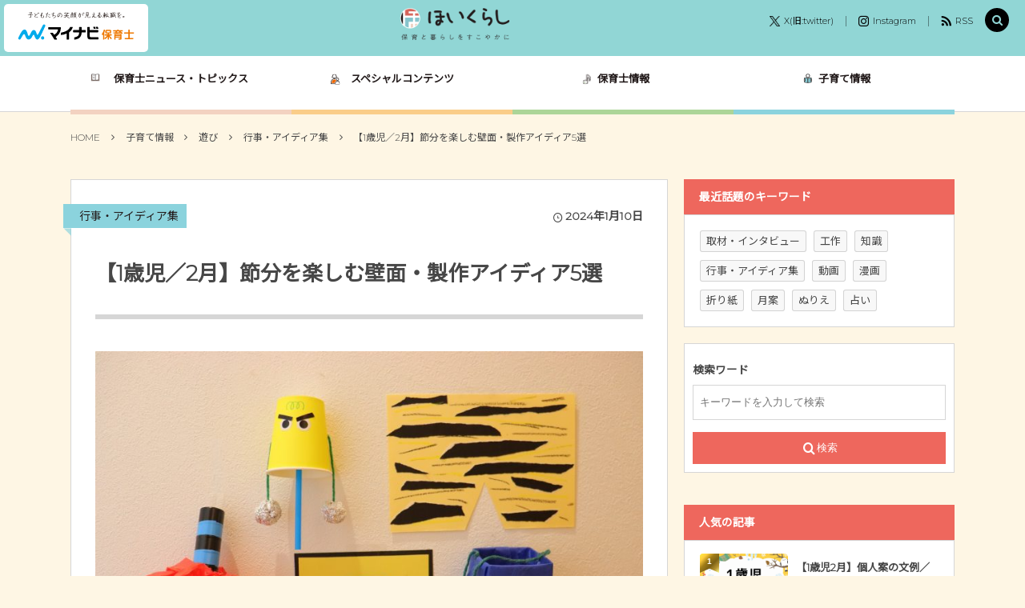

--- FILE ---
content_type: text/html; charset=UTF-8
request_url: https://hoiku.mynavi.jp/contents/hoikurashi/child-care/play/idea/21119/
body_size: 117714
content:
<!DOCTYPE html><html lang="ja"><head prefix="og: http://ogp.me/ns# fb: http://ogp.me/ns/fb# article: http://ogp.me/ns/article#"><meta charset="UTF-8" />
<meta name="viewport" content="width=device-width,initial-scale=1,minimum-scale=1,user-scalable=yes" /><meta name="description" content="2月3日は節分の日！ 1年の無病息災を願うため、節分行事を取り入れる保育園も多いのではないでしょうか？ しかし、1歳児は「鬼」というだけで、怖いイメージを持っていることも。できるだけ楽しい気持ちで行事の雰囲気を味わってほしいですよね。そこでおすすめしたいのが、節分にちなんだ製作です。この記事では、1歳児にピッタリの節分の製作アイディアをご紹介します。 【1歳児】節分にピッタリ！ 壁面＆製作アイディア5選 鬼の壁面 まずは、定番の壁面製作です。鬼の髪の毛を毛糸で表現することで、少しリアルな印象に。子どもたちの恐怖心を和らげられるよう、表情に注意しましょう。 【準備するもの】 画用紙 毛糸 クレヨ..." /><meta name="keywords" content="" /><meta property="og:title" content="【1歳児／2月】節分を楽しむ壁面・製作アイディア5選" /><meta property="og:type" content="article" /><meta property="og:url" content="https://hoiku.mynavi.jp/contents/hoikurashi/child-care/play/idea/21119/" /><meta property="og:image" content="https://hoiku.mynavi.jp/contents/wp-content/uploads/2024/01/節分／1歳／全体.jpg" /><meta property="og:image:width" content="800" /><meta property="og:image:height" content="533" /><meta property="og:description" content="2月3日は節分の日！ 1年の無病息災を願うため、節分行事を取り入れる保育園も多いのではないでしょうか？ しかし、1歳児は「鬼」というだけで、怖いイメージを持っていることも。できるだけ楽しい気持ちで行事の雰囲気を味わってほしいですよね。そこでおすすめしたいのが、節分にちなんだ製作です。この記事では、1歳児にピッタリの節分の製作アイディアをご紹介します。 【1歳児】節分にピッタリ！ 壁面＆製作アイディア5選 鬼の壁面 まずは、定番の壁面製作です。鬼の髪の毛を毛糸で表現することで、少しリアルな印象に。子どもたちの恐怖心を和らげられるよう、表情に注意しましょう。 【準備するもの】 画用紙 毛糸 クレヨ..." /><meta property="og:site_name" content="ほいくらし-保育とくらしをすこやかに-" /><meta name="twitter:card" content="summary_large_image" /><meta name="twitter:site" content="@hoikurashi" /><link rel="canonical" href="https://hoiku.mynavi.jp/contents/hoikurashi/child-care/play/idea/21119/" /><title>【1歳児／2月】節分を楽しむ壁面・製作アイディア5選  |  保育士を応援する情報サイト 保育と暮らしをすこやかに【ほいくらし】</title>
<meta name='robots' content='max-image-preview:large' />
<link rel="dns-prefetch" href="//connect.facebook.net" /><link rel="dns-prefetch" href="//secure.gravatar.com" /><link rel="dns-prefetch" href="//api.pinterest.com" /><link rel="dns-prefetch" href="//jsoon.digitiminimi.com" /><link rel="dns-prefetch" href="//b.hatena.ne.jp" /><link rel="dns-prefetch" href="//platform.twitter.com" /><meta http-equiv="Last-Modified" content="火, 09 1月 2024 10:51:46 +0900" /><link rel='dns-prefetch' href='//static.addtoany.com' />
<link rel='dns-prefetch' href='//ajax.googleapis.com' />
<link rel="alternate" type="application/rss+xml" title="ほいくらし &raquo; フィード" href="https://hoiku.mynavi.jp/contents/hoikurashi/feed/" />
<link rel="alternate" type="application/rss+xml" title="ほいくらし &raquo; コメントフィード" href="https://hoiku.mynavi.jp/contents/hoikurashi/comments/feed/" />
<link rel='stylesheet' id='wp-block-library-css' href='https://hoiku.mynavi.jp/contents/wp-includes/css/dist/block-library/style.min.css?ver=6.1.9' type='text/css' media='all' />
<style id='wp-block-library-inline-css' type='text/css'>
.vk-cols--reverse{flex-direction:row-reverse}.vk-cols--hasbtn{margin-bottom:0}.vk-cols--hasbtn>.row>.vk_gridColumn_item,.vk-cols--hasbtn>.wp-block-column{position:relative;padding-bottom:3em}.vk-cols--hasbtn>.row>.vk_gridColumn_item>.wp-block-buttons,.vk-cols--hasbtn>.row>.vk_gridColumn_item>.vk_button,.vk-cols--hasbtn>.wp-block-column>.wp-block-buttons,.vk-cols--hasbtn>.wp-block-column>.vk_button{position:absolute;bottom:0;width:100%}.vk-cols--fit.wp-block-columns{gap:0}.vk-cols--fit.wp-block-columns,.vk-cols--fit.wp-block-columns:not(.is-not-stacked-on-mobile){margin-top:0;margin-bottom:0;justify-content:space-between}.vk-cols--fit.wp-block-columns>.wp-block-column *:last-child,.vk-cols--fit.wp-block-columns:not(.is-not-stacked-on-mobile)>.wp-block-column *:last-child{margin-bottom:0}.vk-cols--fit.wp-block-columns>.wp-block-column>.wp-block-cover,.vk-cols--fit.wp-block-columns:not(.is-not-stacked-on-mobile)>.wp-block-column>.wp-block-cover{margin-top:0}.vk-cols--fit.wp-block-columns.has-background,.vk-cols--fit.wp-block-columns:not(.is-not-stacked-on-mobile).has-background{padding:0}@media(max-width: 599px){.vk-cols--fit.wp-block-columns:not(.has-background)>.wp-block-column:not(.has-background),.vk-cols--fit.wp-block-columns:not(.is-not-stacked-on-mobile):not(.has-background)>.wp-block-column:not(.has-background){padding-left:0 !important;padding-right:0 !important}}@media(min-width: 782px){.vk-cols--fit.wp-block-columns .block-editor-block-list__block.wp-block-column:not(:first-child),.vk-cols--fit.wp-block-columns>.wp-block-column:not(:first-child),.vk-cols--fit.wp-block-columns:not(.is-not-stacked-on-mobile) .block-editor-block-list__block.wp-block-column:not(:first-child),.vk-cols--fit.wp-block-columns:not(.is-not-stacked-on-mobile)>.wp-block-column:not(:first-child){margin-left:0}}@media(min-width: 600px)and (max-width: 781px){.vk-cols--fit.wp-block-columns .wp-block-column:nth-child(2n),.vk-cols--fit.wp-block-columns:not(.is-not-stacked-on-mobile) .wp-block-column:nth-child(2n){margin-left:0}.vk-cols--fit.wp-block-columns .wp-block-column:not(:only-child),.vk-cols--fit.wp-block-columns:not(.is-not-stacked-on-mobile) .wp-block-column:not(:only-child){flex-basis:50% !important}}.vk-cols--fit--gap1.wp-block-columns{gap:1px}@media(min-width: 600px)and (max-width: 781px){.vk-cols--fit--gap1.wp-block-columns .wp-block-column:not(:only-child){flex-basis:calc(50% - 1px) !important}}.vk-cols--fit.vk-cols--grid>.block-editor-block-list__block,.vk-cols--fit.vk-cols--grid>.wp-block-column,.vk-cols--fit.vk-cols--grid:not(.is-not-stacked-on-mobile)>.block-editor-block-list__block,.vk-cols--fit.vk-cols--grid:not(.is-not-stacked-on-mobile)>.wp-block-column{flex-basis:50%;box-sizing:border-box}@media(max-width: 599px){.vk-cols--fit.vk-cols--grid.vk-cols--grid--alignfull>.wp-block-column:nth-child(2)>.wp-block-cover,.vk-cols--fit.vk-cols--grid:not(.is-not-stacked-on-mobile).vk-cols--grid--alignfull>.wp-block-column:nth-child(2)>.wp-block-cover{width:100vw;margin-right:calc((100% - 100vw)/2);margin-left:calc((100% - 100vw)/2)}}@media(min-width: 600px){.vk-cols--fit.vk-cols--grid.vk-cols--grid--alignfull>.wp-block-column:nth-child(2)>.wp-block-cover,.vk-cols--fit.vk-cols--grid:not(.is-not-stacked-on-mobile).vk-cols--grid--alignfull>.wp-block-column:nth-child(2)>.wp-block-cover{margin-right:calc(100% - 50vw);width:50vw}}@media(min-width: 600px){.vk-cols--fit.vk-cols--grid.vk-cols--grid--alignfull.vk-cols--reverse>.wp-block-column,.vk-cols--fit.vk-cols--grid:not(.is-not-stacked-on-mobile).vk-cols--grid--alignfull.vk-cols--reverse>.wp-block-column{margin-left:0;margin-right:0}.vk-cols--fit.vk-cols--grid.vk-cols--grid--alignfull.vk-cols--reverse>.wp-block-column:nth-child(2)>.wp-block-cover,.vk-cols--fit.vk-cols--grid:not(.is-not-stacked-on-mobile).vk-cols--grid--alignfull.vk-cols--reverse>.wp-block-column:nth-child(2)>.wp-block-cover{margin-left:calc(100% - 50vw)}}.vk-cols--menu h2,.vk-cols--menu h3,.vk-cols--menu h4,.vk-cols--menu h5{margin-bottom:.2em;text-shadow:#000 0 0 10px}.vk-cols--menu h2:first-child,.vk-cols--menu h3:first-child,.vk-cols--menu h4:first-child,.vk-cols--menu h5:first-child{margin-top:0}.vk-cols--menu p{margin-bottom:1rem;text-shadow:#000 0 0 10px}.vk-cols--menu .wp-block-cover__inner-container:last-child{margin-bottom:0}.vk-cols--fitbnrs .wp-block-column .wp-block-cover:hover img{filter:unset}.vk-cols--fitbnrs .wp-block-column .wp-block-cover:hover{background-color:unset}.vk-cols--fitbnrs .wp-block-column .wp-block-cover:hover .wp-block-cover__image-background{filter:unset !important}.vk-cols--fitbnrs .wp-block-cover__inner-container{position:absolute;height:100%;width:100%}.vk-cols--fitbnrs .vk_button{height:100%;margin:0}.vk-cols--fitbnrs .vk_button .vk_button_btn,.vk-cols--fitbnrs .vk_button .btn{height:100%;width:100%;border:none;box-shadow:none;background-color:unset !important;transition:unset}.vk-cols--fitbnrs .vk_button .vk_button_btn:hover,.vk-cols--fitbnrs .vk_button .btn:hover{transition:unset}.vk-cols--fitbnrs .vk_button .vk_button_btn:after,.vk-cols--fitbnrs .vk_button .btn:after{border:none}.vk-cols--fitbnrs .vk_button .vk_button_link_txt{width:100%;position:absolute;top:50%;left:50%;transform:translateY(-50%) translateX(-50%);font-size:2rem;text-shadow:#000 0 0 10px}.vk-cols--fitbnrs .vk_button .vk_button_link_subCaption{width:100%;position:absolute;top:calc(50% + 2.2em);left:50%;transform:translateY(-50%) translateX(-50%);text-shadow:#000 0 0 10px}@media(min-width: 992px){.vk-cols--media.wp-block-columns{gap:3rem}}.vk-fit-map figure{margin-bottom:0}.vk-fit-map iframe{position:relative;margin-bottom:0;display:block;max-height:400px;width:100vw}.vk-fit-map:is(.alignfull,.alignwide) div{max-width:100%}.vk-table--th--width25 :where(tr>*:first-child){width:25%}.vk-table--th--width30 :where(tr>*:first-child){width:30%}.vk-table--th--width35 :where(tr>*:first-child){width:35%}.vk-table--th--width40 :where(tr>*:first-child){width:40%}.vk-table--th--bg-bright :where(tr>*:first-child){background-color:var(--wp--preset--color--bg-secondary, rgba(0, 0, 0, 0.05))}@media(max-width: 599px){.vk-table--mobile-block :is(th,td){width:100%;display:block}.vk-table--mobile-block.wp-block-table table :is(th,td){border-top:none}}.vk-table--width--th25 :where(tr>*:first-child){width:25%}.vk-table--width--th30 :where(tr>*:first-child){width:30%}.vk-table--width--th35 :where(tr>*:first-child){width:35%}.vk-table--width--th40 :where(tr>*:first-child){width:40%}.no-margin{margin:0}@media(max-width: 599px){.wp-block-image.vk-aligncenter--mobile>.alignright{float:none;margin-left:auto;margin-right:auto}.vk-no-padding-horizontal--mobile{padding-left:0 !important;padding-right:0 !important}}
/* VK Color Palettes */
</style>
<link rel='stylesheet' id='digipress-css' href='https://hoiku.mynavi.jp/contents/wp-content/themes/dp-colors/css/pc.css?ver=20230328153413' type='text/css' media='all' />
<link rel='stylesheet' id='dp_ex_blocks-cgb-style-css' href='https://hoiku.mynavi.jp/contents/wp-content/plugins/dp-ex-blocks-free/dist/blocks.style.build.css?ver=20230328164947' type='text/css' media='all' />
<link rel='stylesheet' id='core-heading-style-css-css' href='https://hoiku.mynavi.jp/contents/wp-content/plugins/dp-ex-blocks-free/dist/css/core/heading/style.css?ver=1.6.2.1' type='text/css' media='all' />
<link rel='stylesheet' id='core-image-style-css-css' href='https://hoiku.mynavi.jp/contents/wp-content/plugins/dp-ex-blocks-free/dist/css/core/image/style.css?ver=1.6.2.1' type='text/css' media='all' />
<link rel='stylesheet' id='core-list-style-css-css' href='https://hoiku.mynavi.jp/contents/wp-content/plugins/dp-ex-blocks-free/dist/css/core/list/style.css?ver=1.6.2.1' type='text/css' media='all' />
<link rel='stylesheet' id='core-paragraph-style-css-css' href='https://hoiku.mynavi.jp/contents/wp-content/plugins/dp-ex-blocks-free/dist/css/core/paragraph/style.css?ver=1.6.2.1' type='text/css' media='all' />
<link rel='stylesheet' id='vk-components-style-css' href='https://hoiku.mynavi.jp/contents/wp-content/plugins/vk-blocks/build/vk-components.css?ver=1687186499' type='text/css' media='all' />
<link rel='stylesheet' id='vk-swiper-style-css' href='https://hoiku.mynavi.jp/contents/wp-content/plugins/vk-blocks/vendor/vektor-inc/vk-swiper/src//assets/css/swiper-bundle.min.css?ver=9.3.2' type='text/css' media='all' />
<link rel='stylesheet' id='vkblocks-bootstrap-css' href='https://hoiku.mynavi.jp/contents/wp-content/plugins/vk-blocks/build/bootstrap_vk_using.css?ver=4.3.1' type='text/css' media='all' />
<style id='deb-inline-styles-inline-css' type='text/css'>
:root{--deb-primary-color:#ee675d;--deb-base-font-color:#474747;--deb-container-bg-color:#ffffff;}body [class*="-reset--line-center-btm"][class*="-keycolor"]::after{--deb-line-color:#ee675d;}body [class*="-line-btm"][class*="-keycolor"]::after{border-color:#ee675d;}body [class*="-reset--line-left"][class*="-keycolor"]::after{--deb-line-color:#ee675d;}body [class*="-reset--deco-circle"][class*="-keycolor"]::after{--deb-circle-color:rgba(238,103,93,.24);--deb-circle-color-ov1:rgba(238,103,93,.3);--deb-circle-color-ov2:rgba(238,103,93,.15);}body p.is-style-box-deco-balloon{background-color:#ee675d;color:#ffffff;}body p.is-style-box-deco-balloon::after{border-color:#ee675d transparent transparent;}
</style>
<link rel='stylesheet' id='dp-shortcodes-css' href='https://hoiku.mynavi.jp/contents/wp-content/plugins/dp-ex-shortcodes/css/style.css?ver=20200625100316' type='text/css' media='all' />
<link rel='stylesheet' id='parent-style-css' href='https://hoiku.mynavi.jp/contents/wp-content/themes/dp-colors/style.css?ver=6.1.9' type='text/css' media='all' />
<link rel='stylesheet' id='child-style-css' href='https://hoiku.mynavi.jp/contents/wp-content/themes/dp-colors-child/style.css?ver=6.1.9' type='text/css' media='all' />
<link rel='stylesheet' id='child-add-style-css' href='https://hoiku.mynavi.jp/contents/wp-content/themes/dp-colors-child/assets/css/style.css?ver=6.1.9' type='text/css' media='all' />
<link rel='stylesheet' id='wow-css' href='https://hoiku.mynavi.jp/contents/wp-content/themes/dp-colors/css/animate.css?ver=2.4.0.0' type='text/css' media='all' />
<link rel='stylesheet' id='dp-visual-css' href='https://hoiku.mynavi.jp/contents/wp-content/uploads/digipress/colors/css/visual-custom.css?ver=20250527050631' type='text/css' media='all' />
<link rel='stylesheet' id='vk-blocks-build-css-css' href='https://hoiku.mynavi.jp/contents/wp-content/plugins/vk-blocks/build/block-build.css?ver=1.57.1.2' type='text/css' media='all' />
<style id='vk-blocks-build-css-inline-css' type='text/css'>
:root {--vk_flow-arrow: url(https://hoiku.mynavi.jp/contents/wp-content/plugins/vk-blocks/inc/vk-blocks/images/arrow_bottom.svg);--vk_image-mask-wave01: url(https://hoiku.mynavi.jp/contents/wp-content/plugins/vk-blocks/inc/vk-blocks/images/wave01.svg);--vk_image-mask-wave02: url(https://hoiku.mynavi.jp/contents/wp-content/plugins/vk-blocks/inc/vk-blocks/images/wave02.svg);--vk_image-mask-wave03: url(https://hoiku.mynavi.jp/contents/wp-content/plugins/vk-blocks/inc/vk-blocks/images/wave03.svg);--vk_image-mask-wave04: url(https://hoiku.mynavi.jp/contents/wp-content/plugins/vk-blocks/inc/vk-blocks/images/wave04.svg);}
:root { --vk-size-text: 16px; /* --vk-color-primary is deprecated. */ --vk-color-primary:#337ab7; }

	:root {

		--vk-balloon-border-width:1px;

		--vk-balloon-speech-offset:-12px;
	}
	
</style>
<link rel='stylesheet' id='vk-font-awesome-css' href='https://hoiku.mynavi.jp/contents/wp-content/plugins/vk-blocks/vendor/vektor-inc/font-awesome-versions/src/versions/6/css/all.min.css?ver=6.1.0' type='text/css' media='all' />
<link rel='stylesheet' id='addtoany-css' href='https://hoiku.mynavi.jp/contents/wp-content/plugins/add-to-any/addtoany.min.css?ver=1.16' type='text/css' media='all' />
<style id='addtoany-inline-css' type='text/css'>
@media screen and (max-width:980px){
.a2a_floating_style.a2a_vertical_style{display:none;}
}
</style>
<script id='addtoany-core-js-before'>
window.a2a_config=window.a2a_config||{};a2a_config.callbacks=[];a2a_config.overlays=[];a2a_config.templates={};a2a_localize = {
	Share: "共有",
	Save: "ブックマーク",
	Subscribe: "購読",
	Email: "メール",
	Bookmark: "ブックマーク",
	ShowAll: "すべて表示する",
	ShowLess: "小さく表示する",
	FindServices: "サービスを探す",
	FindAnyServiceToAddTo: "追加するサービスを今すぐ探す",
	PoweredBy: "Powered by",
	ShareViaEmail: "メールでシェアする",
	SubscribeViaEmail: "メールで購読する",
	BookmarkInYourBrowser: "ブラウザにブックマーク",
	BookmarkInstructions: "このページをブックマークするには、 Ctrl+D または \u2318+D を押下。",
	AddToYourFavorites: "お気に入りに追加",
	SendFromWebOrProgram: "任意のメールアドレスまたはメールプログラムから送信",
	EmailProgram: "メールプログラム",
	More: "詳細&#8230;",
	ThanksForSharing: "共有ありがとうございます !",
	ThanksForFollowing: "フォローありがとうございます !"
};
</script>
<script async src='https://static.addtoany.com/menu/page.js' id='addtoany-core-js'></script>
<script src='https://ajax.googleapis.com/ajax/libs/jquery/3.6.0/jquery.min.js?ver=6.1.9' id='jquery-js'></script>
<script async src='https://hoiku.mynavi.jp/contents/wp-content/plugins/add-to-any/addtoany.min.js?ver=1.1' id='addtoany-jquery-js'></script>
<script src='https://hoiku.mynavi.jp/contents/wp-content/themes/dp-colors-child/assets/js/script.js?ver=6.1.9' id='child-add-style-js'></script>
<script src='https://hoiku.mynavi.jp/assets/js/utmParams.js?ver=6.1.9' id='set_utm_params-js'></script>
<link rel="https://api.w.org/" href="https://hoiku.mynavi.jp/contents/hoikurashi/wp-json/" /><link rel="alternate" type="application/json" href="https://hoiku.mynavi.jp/contents/hoikurashi/wp-json/wp/v2/posts/21119" /><link rel="EditURI" type="application/rsd+xml" title="RSD" href="https://hoiku.mynavi.jp/contents/xmlrpc.php?rsd" />
<link rel="wlwmanifest" type="application/wlwmanifest+xml" href="https://hoiku.mynavi.jp/contents/wp-includes/wlwmanifest.xml" />
<link rel='shortlink' href='https://hoiku.mynavi.jp/contents/hoikurashi/?p=21119' />
<link rel="alternate" type="application/json+oembed" href="https://hoiku.mynavi.jp/contents/hoikurashi/wp-json/oembed/1.0/embed?url=https%3A%2F%2Fhoiku.mynavi.jp%2Fcontents%2Fhoikurashi%2Fchild-care%2Fplay%2Fidea%2F21119%2F" />
<link rel="alternate" type="text/xml+oembed" href="https://hoiku.mynavi.jp/contents/hoikurashi/wp-json/oembed/1.0/embed?url=https%3A%2F%2Fhoiku.mynavi.jp%2Fcontents%2Fhoikurashi%2Fchild-care%2Fplay%2Fidea%2F21119%2F&#038;format=xml" />
<link rel="preconnect" href="https://fonts.gstatic.com" /><link href="https://fonts.googleapis.com/css2?family=Noto+Sans+JP&family=Montserrat:wght@300&display=swap" rel="stylesheet" /><noscript><style>.lazyload[data-src]{display:none !important;}</style></noscript><style>.lazyload{background-image:none !important;}.lazyload:before{background-image:none !important;}</style><script>j$=jQuery;</script><script>(function(d, s, id) {
	var js, fjs = d.getElementsByTagName(s)[0];
	if (d.getElementById(id)) return;
	js = d.createElement(s); js.id = id;
	js.src = "//connect.facebook.net/ja_JP/sdk.js#xfbml=1&version=v2.4";
	fjs.parentNode.insertBefore(js, fjs);
}(document, 'script', 'facebook-jssdk'));</script>
<!-- Google Tag Manager -->
<noscript><iframe src="//www.googletagmanager.com/ns.html?id=GTM-T4DBDB"
height="0" width="0" style="display:none;visibility:hidden"></iframe></noscript>
<script>(function(w,d,s,l,i){w[l]=w[l]||[];w[l].push({'gtm.start':
new Date().getTime(),event:'gtm.js'});var f=d.getElementsByTagName(s)[0],
j=d.createElement(s),dl=l!='dataLayer'?'&l='+l:'';j.async=true;j.src=
'//www.googletagmanager.com/gtm.js?id='+i+dl;f.parentNode.insertBefore(j,f);
})(window,document,'script','dataLayer','GTM-T4DBDB');</script>
<!-- End Google Tag Manager --></head>
<body class="post-template-default single single-post postid-21119 single-format-standard pc-theme not-home header-fixed fa_v6_css vk-blocks" data-ct-sns-cache="true" data-ct-sns-cache-time="86400000"><svg xmlns="http://www.w3.org/2000/svg" viewBox="0 0 0 0" width="0" height="0" focusable="false" role="none" style="visibility: hidden; position: absolute; left: -9999px; overflow: hidden;" ><defs><filter id="wp-duotone-dark-grayscale"><feColorMatrix color-interpolation-filters="sRGB" type="matrix" values=" .299 .587 .114 0 0 .299 .587 .114 0 0 .299 .587 .114 0 0 .299 .587 .114 0 0 " /><feComponentTransfer color-interpolation-filters="sRGB" ><feFuncR type="table" tableValues="0 0.49803921568627" /><feFuncG type="table" tableValues="0 0.49803921568627" /><feFuncB type="table" tableValues="0 0.49803921568627" /><feFuncA type="table" tableValues="1 1" /></feComponentTransfer><feComposite in2="SourceGraphic" operator="in" /></filter></defs></svg><svg xmlns="http://www.w3.org/2000/svg" viewBox="0 0 0 0" width="0" height="0" focusable="false" role="none" style="visibility: hidden; position: absolute; left: -9999px; overflow: hidden;" ><defs><filter id="wp-duotone-grayscale"><feColorMatrix color-interpolation-filters="sRGB" type="matrix" values=" .299 .587 .114 0 0 .299 .587 .114 0 0 .299 .587 .114 0 0 .299 .587 .114 0 0 " /><feComponentTransfer color-interpolation-filters="sRGB" ><feFuncR type="table" tableValues="0 1" /><feFuncG type="table" tableValues="0 1" /><feFuncB type="table" tableValues="0 1" /><feFuncA type="table" tableValues="1 1" /></feComponentTransfer><feComposite in2="SourceGraphic" operator="in" /></filter></defs></svg><svg xmlns="http://www.w3.org/2000/svg" viewBox="0 0 0 0" width="0" height="0" focusable="false" role="none" style="visibility: hidden; position: absolute; left: -9999px; overflow: hidden;" ><defs><filter id="wp-duotone-purple-yellow"><feColorMatrix color-interpolation-filters="sRGB" type="matrix" values=" .299 .587 .114 0 0 .299 .587 .114 0 0 .299 .587 .114 0 0 .299 .587 .114 0 0 " /><feComponentTransfer color-interpolation-filters="sRGB" ><feFuncR type="table" tableValues="0.54901960784314 0.98823529411765" /><feFuncG type="table" tableValues="0 1" /><feFuncB type="table" tableValues="0.71764705882353 0.25490196078431" /><feFuncA type="table" tableValues="1 1" /></feComponentTransfer><feComposite in2="SourceGraphic" operator="in" /></filter></defs></svg><svg xmlns="http://www.w3.org/2000/svg" viewBox="0 0 0 0" width="0" height="0" focusable="false" role="none" style="visibility: hidden; position: absolute; left: -9999px; overflow: hidden;" ><defs><filter id="wp-duotone-blue-red"><feColorMatrix color-interpolation-filters="sRGB" type="matrix" values=" .299 .587 .114 0 0 .299 .587 .114 0 0 .299 .587 .114 0 0 .299 .587 .114 0 0 " /><feComponentTransfer color-interpolation-filters="sRGB" ><feFuncR type="table" tableValues="0 1" /><feFuncG type="table" tableValues="0 0.27843137254902" /><feFuncB type="table" tableValues="0.5921568627451 0.27843137254902" /><feFuncA type="table" tableValues="1 1" /></feComponentTransfer><feComposite in2="SourceGraphic" operator="in" /></filter></defs></svg><svg xmlns="http://www.w3.org/2000/svg" viewBox="0 0 0 0" width="0" height="0" focusable="false" role="none" style="visibility: hidden; position: absolute; left: -9999px; overflow: hidden;" ><defs><filter id="wp-duotone-midnight"><feColorMatrix color-interpolation-filters="sRGB" type="matrix" values=" .299 .587 .114 0 0 .299 .587 .114 0 0 .299 .587 .114 0 0 .299 .587 .114 0 0 " /><feComponentTransfer color-interpolation-filters="sRGB" ><feFuncR type="table" tableValues="0 0" /><feFuncG type="table" tableValues="0 0.64705882352941" /><feFuncB type="table" tableValues="0 1" /><feFuncA type="table" tableValues="1 1" /></feComponentTransfer><feComposite in2="SourceGraphic" operator="in" /></filter></defs></svg><svg xmlns="http://www.w3.org/2000/svg" viewBox="0 0 0 0" width="0" height="0" focusable="false" role="none" style="visibility: hidden; position: absolute; left: -9999px; overflow: hidden;" ><defs><filter id="wp-duotone-magenta-yellow"><feColorMatrix color-interpolation-filters="sRGB" type="matrix" values=" .299 .587 .114 0 0 .299 .587 .114 0 0 .299 .587 .114 0 0 .299 .587 .114 0 0 " /><feComponentTransfer color-interpolation-filters="sRGB" ><feFuncR type="table" tableValues="0.78039215686275 1" /><feFuncG type="table" tableValues="0 0.94901960784314" /><feFuncB type="table" tableValues="0.35294117647059 0.47058823529412" /><feFuncA type="table" tableValues="1 1" /></feComponentTransfer><feComposite in2="SourceGraphic" operator="in" /></filter></defs></svg><svg xmlns="http://www.w3.org/2000/svg" viewBox="0 0 0 0" width="0" height="0" focusable="false" role="none" style="visibility: hidden; position: absolute; left: -9999px; overflow: hidden;" ><defs><filter id="wp-duotone-purple-green"><feColorMatrix color-interpolation-filters="sRGB" type="matrix" values=" .299 .587 .114 0 0 .299 .587 .114 0 0 .299 .587 .114 0 0 .299 .587 .114 0 0 " /><feComponentTransfer color-interpolation-filters="sRGB" ><feFuncR type="table" tableValues="0.65098039215686 0.40392156862745" /><feFuncG type="table" tableValues="0 1" /><feFuncB type="table" tableValues="0.44705882352941 0.4" /><feFuncA type="table" tableValues="1 1" /></feComponentTransfer><feComposite in2="SourceGraphic" operator="in" /></filter></defs></svg><svg xmlns="http://www.w3.org/2000/svg" viewBox="0 0 0 0" width="0" height="0" focusable="false" role="none" style="visibility: hidden; position: absolute; left: -9999px; overflow: hidden;" ><defs><filter id="wp-duotone-blue-orange"><feColorMatrix color-interpolation-filters="sRGB" type="matrix" values=" .299 .587 .114 0 0 .299 .587 .114 0 0 .299 .587 .114 0 0 .299 .587 .114 0 0 " /><feComponentTransfer color-interpolation-filters="sRGB" ><feFuncR type="table" tableValues="0.098039215686275 1" /><feFuncG type="table" tableValues="0 0.66274509803922" /><feFuncB type="table" tableValues="0.84705882352941 0.41960784313725" /><feFuncA type="table" tableValues="1 1" /></feComponentTransfer><feComposite in2="SourceGraphic" operator="in" /></filter></defs></svg><div id="wrapper">
<header id="header" class="header_area not-home">
<div id="header-bar">
<div class="header-logo header-item">
	<a href="/"><img src="[data-uri]" alt="マイナビ保育士ロゴ" data-src="/contents/wp-content/themes/dp-colors-child/assets/images/logo.svg" decoding="async" class="lazyload"><noscript><img src="/contents/wp-content/themes/dp-colors-child/assets/images/logo.svg" alt="マイナビ保育士ロゴ" data-eio="l"></noscript></a>
</div>

<h1 class="bar_title not-home header-item"><a href="https://hoiku.mynavi.jp/contents/hoikurashi/" title="ほいくらし" class="img wow fadeInLeft"><img src="[data-uri]" alt="ほいくらし-保育とくらしをすこやかに-" data-src="https://hoiku.mynavi.jp/contents/wp-content/uploads/digipress/colors/title/logo@2x.png" decoding="async" class="lazyload" /><noscript><img src="https://hoiku.mynavi.jp/contents/wp-content/uploads/digipress/colors/title/logo@2x.png" alt="ほいくらし-保育とくらしをすこやかに-" data-eio="l" /></noscript></a></h1>

<div id="header-bar-content" class="wow fadeInRight has_search header-item">
<div id="expand_global_menu" role="button" class="bar_item icon-spaced-menu"><span>Menu</span></div><div id="header-sns" class="bar_item"><ul><li class="tw"><a href="https://twitter.com/hoikurashi/" title="Follow on Twitter" target="_blank" class="icon-twitter"><span>X(旧:twitter)</span></a></li><li class="tw"><a href="https://www.instagram.com/hoikurashi/" title="Follow on Instagram" target="_blank" class="icon-instagram"><span>Instagram</span></a></li><li class="rss"><a href="https://hoiku.mynavi.jp/contents/hoikurashi/feed/" title="Subscribe Feed" target="_blank" class="icon-rss"><span>RSS</span></a></li></ul></div></div></div><div id="header-content"></div><nav id="header-menu" class="header-menu-normal-page"><div id="header-menu-content"><ul id="global_menu_ul" class="menu_num_4 under_bar"><li id="menu-item-4078" class="menu-item menu-item-type-custom menu-item-object-custom menu-item-has-children"><a href="/contents/hoikurashi/information/" class="menu-link"><span class="menu-title">保育士ニュース・トピックス</span></a>
<ul class="sub-menu">
	<li id="menu-item-4079" class="menu-item menu-item-type-custom menu-item-object-custom"><a href="/contents/hoikurashi/information/news/" class="menu-link"><span class="menu-title">最新保育ニュース</span></a></li>
	<li id="menu-item-4080" class="menu-item menu-item-type-custom menu-item-object-custom"><a href="/contents/hoikurashi/information/attention/" class="menu-link"><span class="menu-title">注目トピックス</span></a></li>
	<li id="menu-item-13359" class="menu-item menu-item-type-custom menu-item-object-custom"><a href="/contents/hoikurashi/information/calendar/" class="menu-link"><span class="menu-title">「今日は何の日」カレンダー</span></a></li>
</ul>
</li>
<li id="menu-item-4085" class="menu-item menu-item-type-custom menu-item-object-custom menu-item-has-children"><a href="/contents/hoikurashi/special/" class="menu-link"><span class="menu-title">スペシャルコンテンツ</span></a>
<ul class="sub-menu">
	<li id="menu-item-4086" class="menu-item menu-item-type-custom menu-item-object-custom"><a href="/contents/hoikurashi/special/interview/" class="menu-link"><span class="menu-title">取材・インタビュー</span></a></li>
	<li id="menu-item-9038" class="menu-item menu-item-type-custom menu-item-object-custom"><a href="/contents/hoikurashi/special/movie/" class="menu-link"><span class="menu-title">動画</span></a></li>
	<li id="menu-item-9727" class="menu-item menu-item-type-custom menu-item-object-custom"><a href="/contents/hoikurashi/special/consultation/" class="menu-link"><span class="menu-title">お悩み相談</span></a></li>
	<li id="menu-item-4087" class="menu-item menu-item-type-custom menu-item-object-custom menu-item-has-children"><a href="/contents/hoikurashi/special/serialization/" class="menu-link"><span class="menu-title">特集・連載</span></a>
	<ul class="sub-menu">
		<li id="menu-item-12545" class="menu-item menu-item-type-taxonomy menu-item-object-category"><a href="https://hoiku.mynavi.jp/contents/hoikurashi/special/serialization/ideal-childcare/" class="menu-link"><span class="menu-title">理想の保育園</span></a></li>
		<li id="menu-item-6182" class="menu-item menu-item-type-custom menu-item-object-custom"><a href="/contents/hoikurashi/special/serialization/food-education/" class="menu-link"><span class="menu-title">食育</span></a></li>
		<li id="menu-item-6517" class="menu-item menu-item-type-custom menu-item-object-custom"><a href="/contents/hoikurashi/special/fortune-telling/" class="menu-link"><span class="menu-title">占い</span></a></li>
		<li id="menu-item-10316" class="menu-item menu-item-type-custom menu-item-object-custom"><a href="/contents/hoikurashi/special/serialization/lifestyle/" class="menu-link"><span class="menu-title">ライフスタイル</span></a></li>
	</ul>
</li>
	<li id="menu-item-4918" class="menu-item menu-item-type-custom menu-item-object-custom"><a href="/contents/hoikurashi/special/conversation/" class="menu-link"><span class="menu-title">汐見先生×井上先生対談</span></a></li>
	<li id="menu-item-13607" class="menu-item menu-item-type-taxonomy menu-item-object-category"><a href="https://hoiku.mynavi.jp/contents/hoikurashi/special/comic/" class="menu-link"><span class="menu-title">漫画</span></a></li>
</ul>
</li>
<li id="menu-item-4082" class="menu-item menu-item-type-custom menu-item-object-custom menu-item-has-children"><a href="/contents/hoikurashi/childminder/" class="menu-link"><span class="menu-title">保育士情報</span></a>
<ul class="sub-menu">
	<li id="menu-item-4083" class="menu-item menu-item-type-custom menu-item-object-custom"><a href="/contents/hoikurashi/childminder/work/" class="menu-link"><span class="menu-title">お仕事</span></a></li>
	<li id="menu-item-4084" class="menu-item menu-item-type-custom menu-item-object-custom"><a href="/contents/hoikurashi/childminder/knowledge/" class="menu-link"><span class="menu-title">知識</span></a></li>
	<li id="menu-item-4081" class="menu-item menu-item-type-custom menu-item-object-custom"><a href="/contents/hoikurashi/childminder/lounge/" class="menu-link"><span class="menu-title">ラウンジ</span></a></li>
	<li id="menu-item-13248" class="menu-item menu-item-type-custom menu-item-object-custom"><a href="/contents/hoikurashi/childminder/monthlyplan/" class="menu-link"><span class="menu-title">月案</span></a></li>
	<li id="menu-item-26221" class="menu-item menu-item-type-custom menu-item-object-custom"><a href="https://hoiku.mynavi.jp/contents/hoikurashi/dictionary/" class="menu-link"><span class="menu-title">用語集</span></a></li>
</ul>
</li>
<li id="menu-item-4089" class="menu-item menu-item-type-custom menu-item-object-custom menu-item-has-children"><a href="/contents/hoikurashi/child-care/" class="menu-link"><span class="menu-title">子育て情報</span></a>
<ul class="sub-menu">
	<li id="menu-item-4090" class="menu-item menu-item-type-custom menu-item-object-custom menu-item-has-children"><a href="/contents/hoikurashi/child-care/play/" class="menu-link"><span class="menu-title">遊び</span></a>
	<ul class="sub-menu">
		<li id="menu-item-9162" class="menu-item menu-item-type-custom menu-item-object-custom"><a href="/contents/hoikurashi/child-care/play/origami/" class="menu-link"><span class="menu-title">折り紙</span></a></li>
		<li id="menu-item-9163" class="menu-item menu-item-type-custom menu-item-object-custom"><a href="/contents/hoikurashi/child-care/play/craft/" class="menu-link"><span class="menu-title">工作</span></a></li>
		<li id="menu-item-9164" class="menu-item menu-item-type-custom menu-item-object-custom"><a href="/contents/hoikurashi/child-care/play/indoor/" class="menu-link"><span class="menu-title">室内遊び</span></a></li>
		<li id="menu-item-9165" class="menu-item menu-item-type-custom menu-item-object-custom"><a href="/contents/hoikurashi/child-care/play/idea/" class="menu-link"><span class="menu-title">行事・アイディア集</span></a></li>
		<li id="menu-item-9166" class="menu-item menu-item-type-custom menu-item-object-custom"><a href="/contents/hoikurashi/child-care/play/outdoor/" class="menu-link"><span class="menu-title">戸外遊び</span></a></li>
		<li id="menu-item-9749" class="menu-item menu-item-type-custom menu-item-object-custom"><a href="/contents/hoikurashi/child-care/play/coloring/" class="menu-link"><span class="menu-title">ぬりえ</span></a></li>
		<li id="menu-item-15122" class="menu-item menu-item-type-custom menu-item-object-custom"><a href="/contents/hoikurashi/child-care/play/ayatori/" class="menu-link"><span class="menu-title">あやとり</span></a></li>
	</ul>
</li>
	<li id="menu-item-4091" class="menu-item menu-item-type-custom menu-item-object-custom"><a href="/contents/hoikurashi/child-care/knowhow/" class="menu-link"><span class="menu-title">ノウハウ</span></a></li>
</ul>
</li>
</ul></div></nav></header><main id="main" role="main" class="not-home"><nav id="dp_breadcrumb_nav" class="dp_breadcrumb_nav widget-container-inner"><ul><li><a href="https://hoiku.mynavi.jp/contents/hoikurashi/" class="nav_home"><span>HOME</span></a></li><li><a href="https://hoiku.mynavi.jp/contents/hoikurashi/child-care/"><span>子育て情報</span></a></li><li><a href="https://hoiku.mynavi.jp/contents/hoikurashi/child-care/play/"><span>遊び</span></a></li><li><a href="https://hoiku.mynavi.jp/contents/hoikurashi/child-care/play/idea/"><span>行事・アイディア集</span></a></li><li><a href="https://hoiku.mynavi.jp/contents/hoikurashi/child-care/play/idea/21119/"><span>【1歳児／2月】節分を楽しむ壁面・製作アイディア5選</span></a></li></ul></nav><div id="main-content" class="clearfix"><div id="content" class="content two-col"><div id="article-content"><article id="post-21119" class="single-article post-21119 post type-post status-publish format-standard has-post-thumbnail category-idea">
<header id="single-header" class="right"><div class="post-meta top"><div class="single-cat"><a href="https://hoiku.mynavi.jp/contents/hoikurashi/child-care/play/idea/" rel="tag" class=" cat-color186">行事・アイディア集</a></div><div class="single-date"><time datetime="2024-01-10T08:01:00+09:00" class="published icon-clock">2024年1月10日</time></div></div><h1 class="single-title"><span class="wow fadeInRight">【1歳児／2月】節分を楽しむ壁面・製作アイディア5選</span></h1>
</header><div class="entry entry-content"><div class="eyecatch-under-title wow fadeInUp"><img src="[data-uri]" class="wp-post-image aligncenter lazyload" alt="【1歳児／2月】節分を楽しむ壁面・製作アイディア5選" width="750" height="500" data-src="https://hoiku.mynavi.jp/contents/wp-content/uploads/2024/01/節分／1歳／全体.jpg" decoding="async" /><noscript><img src="https://hoiku.mynavi.jp/contents/wp-content/uploads/2024/01/節分／1歳／全体.jpg" class="wp-post-image aligncenter" alt="【1歳児／2月】節分を楽しむ壁面・製作アイディア5選" width="750" height="500" data-eio="l" /></noscript></div>
<p class="">2月3日は節分の日！ 1年の無病息災を願うため、節分行事を取り入れる保育園も多いのではないでしょうか？ しかし、1歳児は「鬼」というだけで、怖いイメージを持っていることも。できるだけ楽しい気持ちで行事の雰囲気を味わってほしいですよね。そこでおすすめしたいのが、節分にちなんだ製作です。この記事では、1歳児にピッタリの節分の製作アイディアをご紹介します。</p>





<div class="dp_toc_container pos-before_first_h allow-toggle" role="navigation" data-margin="130"><p class="toc_title_block close-toc"><span class="toc_title icon-list">目次</span><span class="toc_toggle icon-up-open" role="button"></span></p><ul class="dp_toc_ul"><li><a href="#e380901e6adb3e58590e38091e7af80e58886e381abe38394e38383e382bfe383aaefbc81-e5a381e99da2efbc86e8a3bde4bd9ce382a2e382a4e38387e382a3e382a2-1">【1歳児】節分にピッタリ！ 壁面＆製作アイディア5選</a><ul><li><a href="#e9acbce381aee5a381e99da2-2">鬼の壁面</a><ul><li><a href="#e38090e6ba96e58299e38199e3828be38282e381aee38091-3">【準備するもの】</a></li><li><a href="#e38090e4bd9ce3828ae696b9e38091-4">【作り方】</a></li></ul></li><li><a href="#e8b186e585a5e3828c-5">豆入れ</a><ul><li><a href="#e38090e6ba96e58299e38199e3828be38282e381aee38091-6">【準備するもの】</a></li><li><a href="#e38090e4bd9ce3828ae696b9e38091-7">【作り方】</a></li></ul></li><li><a href="#e9acbce381aee3818ae99da2-8">鬼のお面</a><ul><li><a href="#e38090e6ba96e58299e38199e3828be38282e381aee38091-9">【準備するもの】</a></li><li><a href="#e38090e4bd9ce3828ae696b9e38091-10">【作り方】</a></li></ul></li><li><a href="#e9acbce381aee38391e383b3e38384-11">鬼のパンツ</a><ul><li><a href="#e38090e6ba96e58299e38199e3828be38282e381aee38091-12">【準備するもの】</a></li><li><a href="#e38090e4bd9ce3828ae696b9e38091-13">【作り方】</a></li></ul></li><li><a href="#e7af80e58886e381aee9818ae381b3efbc88e381a7e38293e381a7e38293e5a4aae9bc93efbc89-14">節分の遊び（でんでん太鼓）</a><ul><li><a href="#e38090e6ba96e58299e38199e3828be38282e381aee38091-15">【準備するもの】</a></li><li><a href="#e38090e4bd9ce3828ae696b9e38091-16">【作り方】</a></li></ul></li></ul></li><li><a href="#e381bee381a8e38281-17">まとめ</a></li></ul></div><h2 class="" id="e380901e6adb3e58590e38091e7af80e58886e381abe38394e38383e382bfe383aaefbc81-e5a381e99da2efbc86e8a3bde4bd9ce382a2e382a4e38387e382a3e382a2-1">【1歳児】節分にピッタリ！ 壁面＆製作アイディア5選</h2>



<h3 class="is-style-reset--line-btm-bd-dashed-keycolor" id="e9acbce381aee5a381e99da2-2">鬼の壁面</h3>



<figure class="wp-block-image size-full has-custom-border"><img decoding="async" width="800" height="533" src="[data-uri]" data-lazy-type="image" data-lazy-src="https://hoiku.mynavi.jp/contents/wp-content/uploads/2024/01/節分／1歳／①壁面.jpg" alt="" class="lazy lazy-hidden has-border-color has-aaaaaa-border-color wp-image-21037" data-lazy-srcset="https://hoiku.mynavi.jp/contents/wp-content/uploads/2024/01/節分／1歳／①壁面.jpg 800w, https://hoiku.mynavi.jp/contents/wp-content/uploads/2024/01/節分／1歳／①壁面-300x200.jpg 300w, https://hoiku.mynavi.jp/contents/wp-content/uploads/2024/01/節分／1歳／①壁面-768x512.jpg 768w, https://hoiku.mynavi.jp/contents/wp-content/uploads/2024/01/節分／1歳／①壁面-450x300.jpg 450w" data-lazy-sizes="(max-width: 800px) 100vw, 800px" /><noscript><img decoding="async" width="800" height="533" src="https://hoiku.mynavi.jp/contents/wp-content/uploads/2024/01/節分／1歳／①壁面.jpg" alt="" class="has-border-color has-aaaaaa-border-color wp-image-21037" srcset="https://hoiku.mynavi.jp/contents/wp-content/uploads/2024/01/節分／1歳／①壁面.jpg 800w, https://hoiku.mynavi.jp/contents/wp-content/uploads/2024/01/節分／1歳／①壁面-300x200.jpg 300w, https://hoiku.mynavi.jp/contents/wp-content/uploads/2024/01/節分／1歳／①壁面-768x512.jpg 768w, https://hoiku.mynavi.jp/contents/wp-content/uploads/2024/01/節分／1歳／①壁面-450x300.jpg 450w" sizes="(max-width: 800px) 100vw, 800px" /></noscript></figure>



<p class=""></p>



<p class="">まずは、定番の壁面製作です。鬼の髪の毛を毛糸で表現することで、少しリアルな印象に。子どもたちの恐怖心を和らげられるよう、表情に注意しましょう。</p>



<h4 class="" id="e38090e6ba96e58299e38199e3828be38282e381aee38091-3">【準備するもの】</h4>



<ul class="">
<li class="">画用紙</li>



<li class="">毛糸</li>



<li class="">クレヨン</li>



<li class="">丸シール</li>



<li class="">はさみ</li>



<li class="">のりや両面テープ</li>
</ul>



<h4 class="" id="e38090e4bd9ce3828ae696b9e38091-4">【作り方】</h4>



<p class="">①四角に切った台紙やツノなどのパーツを用意しておく</p>



<p class="">②それぞれのパーツをのりで貼り合わせる</p>



<p class="">③毛糸や目玉シールを貼る</p>



<p class="is-style-box-noti-point">・台紙に両面テープを貼ると、毛糸を乗せやすくなります<br>・のりを口のなかに入れないよう、十分注意しましょう</p>



<h3 class="is-style-reset--line-btm-bd-dashed-keycolor" id="e8b186e585a5e3828c-5">豆入れ</h3>



<figure class="wp-block-image size-full has-custom-border"><img decoding="async" width="800" height="533" src="[data-uri]" data-lazy-type="image" data-lazy-src="https://hoiku.mynavi.jp/contents/wp-content/uploads/2024/01/節分／1歳／②豆入れ.jpg" alt="" class="lazy lazy-hidden has-border-color has-aaaaaa-border-color wp-image-21038" data-lazy-srcset="https://hoiku.mynavi.jp/contents/wp-content/uploads/2024/01/節分／1歳／②豆入れ.jpg 800w, https://hoiku.mynavi.jp/contents/wp-content/uploads/2024/01/節分／1歳／②豆入れ-300x200.jpg 300w, https://hoiku.mynavi.jp/contents/wp-content/uploads/2024/01/節分／1歳／②豆入れ-768x512.jpg 768w, https://hoiku.mynavi.jp/contents/wp-content/uploads/2024/01/節分／1歳／②豆入れ-450x300.jpg 450w" data-lazy-sizes="(max-width: 800px) 100vw, 800px" /><noscript><img decoding="async" width="800" height="533" src="https://hoiku.mynavi.jp/contents/wp-content/uploads/2024/01/節分／1歳／②豆入れ.jpg" alt="" class="has-border-color has-aaaaaa-border-color wp-image-21038" srcset="https://hoiku.mynavi.jp/contents/wp-content/uploads/2024/01/節分／1歳／②豆入れ.jpg 800w, https://hoiku.mynavi.jp/contents/wp-content/uploads/2024/01/節分／1歳／②豆入れ-300x200.jpg 300w, https://hoiku.mynavi.jp/contents/wp-content/uploads/2024/01/節分／1歳／②豆入れ-768x512.jpg 768w, https://hoiku.mynavi.jp/contents/wp-content/uploads/2024/01/節分／1歳／②豆入れ-450x300.jpg 450w" sizes="(max-width: 800px) 100vw, 800px" /></noscript></figure>



<p class=""></p>



<p class="">豆まきに欠かせない、豆入れの製作アイディアです。豆まきは誤飲を防ぐため、豆の代わりに新聞紙を丸めたもので代用するのがおすすめです。</p>



<h4 class="" id="e38090e6ba96e58299e38199e3828be38282e381aee38091-6">【準備するもの】</h4>



<ul class="">
<li class="">牛乳パック</li>



<li class="">お花紙</li>



<li class="">丸シール</li>



<li class="">はさみ</li>



<li class="">のりや両面テープ</li>



<li class="">キリ</li>



<li class="">毛糸</li>
</ul>



<h4 class="" id="e38090e4bd9ce3828ae696b9e38091-7">【作り方】</h4>



<p class="">①切っておいた牛乳パックにお花紙を貼る</p>



<p class="">②丸シールで鬼の表情を表現する</p>



<p class="">③牛乳パックにキリで穴を開けて、持ち手となる毛糸を通す</p>



<p class="is-style-box-noti-point">・牛乳パックを浅めに切ると、手を入れやすくなります<br>・黄色や赤色、緑色のお花紙を使うもおすすめです</p>



<h3 class="is-style-reset--line-btm-bd-dashed-keycolor" id="e9acbce381aee3818ae99da2-8">鬼のお面</h3>



<figure class="wp-block-image size-full has-custom-border"><img decoding="async" width="800" height="533" src="[data-uri]" data-lazy-type="image" data-lazy-src="https://hoiku.mynavi.jp/contents/wp-content/uploads/2024/01/節分／1歳／③お面.jpg" alt="" class="lazy lazy-hidden has-border-color has-aaaaaa-border-color wp-image-21039" data-lazy-srcset="https://hoiku.mynavi.jp/contents/wp-content/uploads/2024/01/節分／1歳／③お面.jpg 800w, https://hoiku.mynavi.jp/contents/wp-content/uploads/2024/01/節分／1歳／③お面-300x200.jpg 300w, https://hoiku.mynavi.jp/contents/wp-content/uploads/2024/01/節分／1歳／③お面-768x512.jpg 768w, https://hoiku.mynavi.jp/contents/wp-content/uploads/2024/01/節分／1歳／③お面-450x300.jpg 450w" data-lazy-sizes="(max-width: 800px) 100vw, 800px" /><noscript><img decoding="async" width="800" height="533" src="https://hoiku.mynavi.jp/contents/wp-content/uploads/2024/01/節分／1歳／③お面.jpg" alt="" class="has-border-color has-aaaaaa-border-color wp-image-21039" srcset="https://hoiku.mynavi.jp/contents/wp-content/uploads/2024/01/節分／1歳／③お面.jpg 800w, https://hoiku.mynavi.jp/contents/wp-content/uploads/2024/01/節分／1歳／③お面-300x200.jpg 300w, https://hoiku.mynavi.jp/contents/wp-content/uploads/2024/01/節分／1歳／③お面-768x512.jpg 768w, https://hoiku.mynavi.jp/contents/wp-content/uploads/2024/01/節分／1歳／③お面-450x300.jpg 450w" sizes="(max-width: 800px) 100vw, 800px" /></noscript></figure>



<p class=""></p>



<p class="">節分行事にピッタリの、お面の製作アイディアです。深めの紙皿を使うことで、帽子のように被れます。</p>



<h4 class="" id="e38090e6ba96e58299e38199e3828be38282e381aee38091-9">【準備するもの】</h4>



<ul class="">
<li class="">深めの紙皿</li>



<li class="">お花紙</li>



<li class="">画用紙</li>



<li class="">ラップやトイレットペーパーの芯</li>



<li class="">ビニールテープ</li>



<li class="">はさみ</li>



<li class="">のりや両面テープ</li>
</ul>



<h4 class="" id="e38090e4bd9ce3828ae696b9e38091-10">【作り方】</h4>



<p class="">①紙皿に丸めたお花紙を貼る</p>



<p class="">②芯にビニールテープを巻いて鬼のツノにする</p>



<p class="">③ツノを紙皿に貼る</p>



<p class="is-style-box-noti-point">・紙皿のフチに穴を開けて、あご紐を通すと被りやすくなります<br>・お花紙の上に、鬼の目や口を貼ってもかわいく仕上がります</p>



<h3 class="is-style-reset--line-btm-bd-dashed-keycolor" id="e9acbce381aee38391e383b3e38384-11">鬼のパンツ</h3>



<figure class="wp-block-image size-full has-custom-border"><img decoding="async" width="800" height="533" src="[data-uri]" data-lazy-type="image" data-lazy-src="https://hoiku.mynavi.jp/contents/wp-content/uploads/2024/01/節分／1歳／④パンツ.jpg" alt="" class="lazy lazy-hidden has-border-color has-aaaaaa-border-color wp-image-21040" data-lazy-srcset="https://hoiku.mynavi.jp/contents/wp-content/uploads/2024/01/節分／1歳／④パンツ.jpg 800w, https://hoiku.mynavi.jp/contents/wp-content/uploads/2024/01/節分／1歳／④パンツ-300x200.jpg 300w, https://hoiku.mynavi.jp/contents/wp-content/uploads/2024/01/節分／1歳／④パンツ-768x512.jpg 768w, https://hoiku.mynavi.jp/contents/wp-content/uploads/2024/01/節分／1歳／④パンツ-450x300.jpg 450w" data-lazy-sizes="(max-width: 800px) 100vw, 800px" /><noscript><img decoding="async" width="800" height="533" src="https://hoiku.mynavi.jp/contents/wp-content/uploads/2024/01/節分／1歳／④パンツ.jpg" alt="" class="has-border-color has-aaaaaa-border-color wp-image-21040" srcset="https://hoiku.mynavi.jp/contents/wp-content/uploads/2024/01/節分／1歳／④パンツ.jpg 800w, https://hoiku.mynavi.jp/contents/wp-content/uploads/2024/01/節分／1歳／④パンツ-300x200.jpg 300w, https://hoiku.mynavi.jp/contents/wp-content/uploads/2024/01/節分／1歳／④パンツ-768x512.jpg 768w, https://hoiku.mynavi.jp/contents/wp-content/uploads/2024/01/節分／1歳／④パンツ-450x300.jpg 450w" sizes="(max-width: 800px) 100vw, 800px" /></noscript></figure>



<p class=""></p>



<p class="">ちぎった折り紙を貼って作る、鬼のパンツの製作アイディアです。どんな模様にしようか考えたり、殴り書きを楽しんだりします。</p>



<h4 class="" id="e38090e6ba96e58299e38199e3828be38282e381aee38091-12">【準備するもの】</h4>



<ul class="">
<li class="">画用紙</li>



<li class="">折り紙</li>



<li class="">クレヨン</li>



<li class="">のり</li>



<li class="">はさみ</li>
</ul>



<h4 class="" id="e38090e4bd9ce3828ae696b9e38091-13">【作り方】</h4>



<p class="">①パンツの形に切った画用紙を用意する</p>



<p class="">②折り紙を手でちぎる</p>



<p class="">③パンツにちぎった折り紙を貼ったり、模様を描いたりする</p>



<p class="is-style-box-noti-point">・折り紙は、細長くちぎるよう声をかけてあげましょう<br>・のりを口に入れないよう注意してください</p>



<h3 class="is-style-reset--line-btm-bd-dashed-keycolor" id="e7af80e58886e381aee9818ae381b3efbc88e381a7e38293e381a7e38293e5a4aae9bc93efbc89-14">節分の遊び（でんでん太鼓）</h3>



<figure class="wp-block-image size-full has-custom-border"><img decoding="async" width="800" height="533" src="[data-uri]" data-lazy-type="image" data-lazy-src="https://hoiku.mynavi.jp/contents/wp-content/uploads/2024/01/節分／1歳／⑤遊び.jpg" alt="" class="lazy lazy-hidden has-border-color has-aaaaaa-border-color wp-image-21041" data-lazy-srcset="https://hoiku.mynavi.jp/contents/wp-content/uploads/2024/01/節分／1歳／⑤遊び.jpg 800w, https://hoiku.mynavi.jp/contents/wp-content/uploads/2024/01/節分／1歳／⑤遊び-300x200.jpg 300w, https://hoiku.mynavi.jp/contents/wp-content/uploads/2024/01/節分／1歳／⑤遊び-768x512.jpg 768w, https://hoiku.mynavi.jp/contents/wp-content/uploads/2024/01/節分／1歳／⑤遊び-450x300.jpg 450w" data-lazy-sizes="(max-width: 800px) 100vw, 800px" /><noscript><img decoding="async" width="800" height="533" src="https://hoiku.mynavi.jp/contents/wp-content/uploads/2024/01/節分／1歳／⑤遊び.jpg" alt="" class="has-border-color has-aaaaaa-border-color wp-image-21041" srcset="https://hoiku.mynavi.jp/contents/wp-content/uploads/2024/01/節分／1歳／⑤遊び.jpg 800w, https://hoiku.mynavi.jp/contents/wp-content/uploads/2024/01/節分／1歳／⑤遊び-300x200.jpg 300w, https://hoiku.mynavi.jp/contents/wp-content/uploads/2024/01/節分／1歳／⑤遊び-768x512.jpg 768w, https://hoiku.mynavi.jp/contents/wp-content/uploads/2024/01/節分／1歳／⑤遊び-450x300.jpg 450w" sizes="(max-width: 800px) 100vw, 800px" /></noscript></figure>



<p class=""></p>



<p class="">節分をテーマにした遊びを取り入れたいときは、でんでん太鼓がおすすめです。ゆらゆら揺らして、玉がぶつかる音を楽しみます。</p>



<h4 class="" id="e38090e6ba96e58299e38199e3828be38282e381aee38091-15">【準備するもの】</h4>



<ul class="">
<li class="">紙コップ</li>



<li class="">ストロー</li>



<li class="">毛糸</li>



<li class="">アルミホイル</li>



<li class="">丸シール</li>



<li class="">セロハンテープ</li>



<li class="">はさみ</li>



<li class="">キリ</li>
</ul>



<h4 class="" id="e38090e4bd9ce3828ae696b9e38091-16">【作り方】</h4>



<p class="">①紙コップの上部と両脇にキリで穴を開ける</p>



<p class="">②下から上部に抜けるようにストローを通す</p>



<p class="">③ストローが動かないよう、上1cmに切り込みを入れて広げるように紙コップに貼る</p>



<p class="">④両脇の穴に毛糸を通す</p>



<p class="">⑤毛糸の先を包むようにアルミホイルを丸める</p>



<p class="">⑥紙コップに鬼の顔を貼る</p>



<p class="is-style-box-noti-point">・アルミホイルの代わりに、鈴を使うと大きな音を楽しめます<br>・手作りおもちゃは、破損がないか定期的に安全確認をおこないましょう</p>



<p class=""></p>



<h2 class="" id="e381bee381a8e38281-17">まとめ</h2>



<p class="">この記事では、1歳児にピッタリの節分の製作アイディアをご紹介しました。節分の由来はまだ難しく理解できないかもしれませんが、伝統行事に興味を持つことも大切です。とはいえ、鬼に恐怖心を持っている子どもには無理強いせず、製作を楽しめる雰囲気を作ってあげたいですね。</p>



<p class=""><a href="https://hoiku.mynavi.jp/contents/hoikurashi/child-care/play/idea/12814/">【2月レク】節分を楽しもう！ 盛り上がるレクリエーション製作3選</a></p>



<p class=""><a href="https://hoiku.mynavi.jp/contents/hoikurashi/child-care/play/idea/12796/">【節分製作】保育園で取り入れたい豆入れの製作アイディア3選</a></p>



<p class=""></p>



<div class=""><div class=""><div class=""><div class="dp_sc_prof" style="width:100%;background-color:#ffffff;border:1px solid #dddddd;"><div class="dp_sc_prof_top_area has-bd" style="background-color:#ffdbdb;"></div><figure class="dp_sc_prof_img circle" style="margin-top:-50px;border-style:solid;border-color:#ffffff;background-color:#ffffff;border-width:5px;width:100px;height:100px;"><a href="https://hoiku.mynavi.jp/contents/hoikurashi"><span class="cover_img lazyload" style="" data-back="https://hoiku.mynavi.jp/contents/wp-content/uploads/2022/03/porifile_yamamoto.png"></span></a></figure><div class="dp_sc_prof_name"><a href="https://hoiku.mynavi.jp/contents/hoikurashi" style="color:#333333;font-size:18px;">山本 あやか</a></div><div class="dp_sc_prof_title" style="color:#333333;font-size:14px;">保育ライター</div><div class="dp_sc_prof_desc" style="color:#888888;font-size:12px;">
保育士・幼稚園教諭資格を持つ2児の母。保育士歴10年、現在はライターとして活動中。<br>
保育士経験を活かし、季節の行事に家族で手作りの飾りつけを楽しむのが趣味。<br>
Instagram:<a href="https://www.instagram.com/hoik_aya___/" target="_blank" rel="noopener">https://www.instagram.com/hoik_aya___/</a>
</div></div></div></div></div>



<span class="disp-blk al-c"><span class="ft14px"><strong>お得な情報や最新コラムなどをいち早くお届け！ほいくらし公式LINE</strong></span></span>


<div class="wp-block-image">
<figure class="aligncenter size-large is-resized has-custom-border"><a href="https://line.me/R/ti/p/%40559bdodh" target="_blank" rel="noopener noreferrer"><img decoding="async" src="[data-uri]" data-lazy-type="image" data-lazy-src="https://hoiku.mynavi.jp/contents/wp-content/uploads/2020/06/btn-line-add@2x.png" alt="友だちに追加する" class="lazy lazy-hidden has-border-color has-aaaaaa-border-color wp-image-4828" width="338" height="73" data-lazy-srcset="https://hoiku.mynavi.jp/contents/wp-content/uploads/2020/06/btn-line-add@2x.png 561w, https://hoiku.mynavi.jp/contents/wp-content/uploads/2020/06/btn-line-add@2x-300x65.png 300w, https://hoiku.mynavi.jp/contents/wp-content/uploads/2020/06/btn-line-add@2x-450x97.png 450w" data-lazy-sizes="(max-width: 338px) 100vw, 338px" /><noscript><img decoding="async" src="https://hoiku.mynavi.jp/contents/wp-content/uploads/2020/06/btn-line-add@2x.png" alt="友だちに追加する" class="has-border-color has-aaaaaa-border-color wp-image-4828" width="338" height="73" srcset="https://hoiku.mynavi.jp/contents/wp-content/uploads/2020/06/btn-line-add@2x.png 561w, https://hoiku.mynavi.jp/contents/wp-content/uploads/2020/06/btn-line-add@2x-300x65.png 300w, https://hoiku.mynavi.jp/contents/wp-content/uploads/2020/06/btn-line-add@2x-450x97.png 450w" sizes="(max-width: 338px) 100vw, 338px" /></noscript></a></figure></div>


<span class="disp-blk al-c"><span class="ft14px"><strong>保育の最新情報や役立つ知識をゆる～く配信中！ほいくらし公式X(旧Twitter）</strong></span></span>


<div class="wp-block-image">
<figure class="aligncenter size-full is-resized has-custom-border"><img decoding="async" src="[data-uri]" data-lazy-type="image" data-lazy-src="https://hoiku.mynavi.jp/contents/wp-content/uploads/2024/02/btn-twitter-add@2x.jpg" alt="" class="lazy lazy-hidden has-border-color has-aaaaaa-border-color wp-image-21955" width="342" height="73" data-lazy-srcset="https://hoiku.mynavi.jp/contents/wp-content/uploads/2024/02/btn-twitter-add@2x.jpg 561w, https://hoiku.mynavi.jp/contents/wp-content/uploads/2024/02/btn-twitter-add@2x-300x64.jpg 300w, https://hoiku.mynavi.jp/contents/wp-content/uploads/2024/02/btn-twitter-add@2x-450x95.jpg 450w" data-lazy-sizes="(max-width: 342px) 100vw, 342px" /><noscript><img decoding="async" src="https://hoiku.mynavi.jp/contents/wp-content/uploads/2024/02/btn-twitter-add@2x.jpg" alt="" class="has-border-color has-aaaaaa-border-color wp-image-21955" width="342" height="73" srcset="https://hoiku.mynavi.jp/contents/wp-content/uploads/2024/02/btn-twitter-add@2x.jpg 561w, https://hoiku.mynavi.jp/contents/wp-content/uploads/2024/02/btn-twitter-add@2x-300x64.jpg 300w, https://hoiku.mynavi.jp/contents/wp-content/uploads/2024/02/btn-twitter-add@2x-450x95.jpg 450w" sizes="(max-width: 342px) 100vw, 342px" /></noscript></figure></div>


<span class="disp-blk al-c"><span class="ft14px"><strong>園での遊びや催し物など有益な情報をお届け！ほいくらし公式Instagram</strong></span></span>


<div class="wp-block-image">
<figure class="aligncenter size-large is-resized has-custom-border"><a href="https://www.instagram.com/hoikurashi/" target="_blank" rel="noopener noreferrer"><img decoding="async" src="[data-uri]" data-lazy-type="image" data-lazy-src="https://hoiku.mynavi.jp/contents/wp-content/uploads/2020/11/btn-instagram-add@2x.png" alt="" class="lazy lazy-hidden has-border-color has-aaaaaa-border-color wp-image-5607" width="340" height="68" data-lazy-srcset="https://hoiku.mynavi.jp/contents/wp-content/uploads/2020/11/btn-instagram-add@2x.png 561w, https://hoiku.mynavi.jp/contents/wp-content/uploads/2020/11/btn-instagram-add@2x-300x60.png 300w, https://hoiku.mynavi.jp/contents/wp-content/uploads/2020/11/btn-instagram-add@2x-450x90.png 450w" data-lazy-sizes="(max-width: 340px) 100vw, 340px" /><noscript><img decoding="async" src="https://hoiku.mynavi.jp/contents/wp-content/uploads/2020/11/btn-instagram-add@2x.png" alt="" class="has-border-color has-aaaaaa-border-color wp-image-5607" width="340" height="68" srcset="https://hoiku.mynavi.jp/contents/wp-content/uploads/2020/11/btn-instagram-add@2x.png 561w, https://hoiku.mynavi.jp/contents/wp-content/uploads/2020/11/btn-instagram-add@2x-300x60.png 300w, https://hoiku.mynavi.jp/contents/wp-content/uploads/2020/11/btn-instagram-add@2x-450x90.png 450w" sizes="(max-width: 340px) 100vw, 340px" /></noscript></a></figure></div><div class="addtoany_share_save_container addtoany_content addtoany_content_bottom"><div class="addtoany_header">この記事をSNSでシェア</div><div class="a2a_kit a2a_kit_size_32 addtoany_list" data-a2a-url="https://hoiku.mynavi.jp/contents/hoikurashi/child-care/play/idea/21119/" data-a2a-title="【1歳児／2月】節分を楽しむ壁面・製作アイディア5選"><a class="a2a_button_line" href="https://www.addtoany.com/add_to/line?linkurl=https%3A%2F%2Fhoiku.mynavi.jp%2Fcontents%2Fhoikurashi%2Fchild-care%2Fplay%2Fidea%2F21119%2F&amp;linkname=%E3%80%901%E6%AD%B3%E5%85%90%EF%BC%8F2%E6%9C%88%E3%80%91%E7%AF%80%E5%88%86%E3%82%92%E6%A5%BD%E3%81%97%E3%82%80%E5%A3%81%E9%9D%A2%E3%83%BB%E8%A3%BD%E4%BD%9C%E3%82%A2%E3%82%A4%E3%83%87%E3%82%A3%E3%82%A25%E9%81%B8" title="Line" rel="nofollow noopener" target="_blank"></a><a class="a2a_button_facebook" href="https://www.addtoany.com/add_to/facebook?linkurl=https%3A%2F%2Fhoiku.mynavi.jp%2Fcontents%2Fhoikurashi%2Fchild-care%2Fplay%2Fidea%2F21119%2F&amp;linkname=%E3%80%901%E6%AD%B3%E5%85%90%EF%BC%8F2%E6%9C%88%E3%80%91%E7%AF%80%E5%88%86%E3%82%92%E6%A5%BD%E3%81%97%E3%82%80%E5%A3%81%E9%9D%A2%E3%83%BB%E8%A3%BD%E4%BD%9C%E3%82%A2%E3%82%A4%E3%83%87%E3%82%A3%E3%82%A25%E9%81%B8" title="Facebook" rel="nofollow noopener" target="_blank"></a><a class="a2a_button_email" href="https://www.addtoany.com/add_to/email?linkurl=https%3A%2F%2Fhoiku.mynavi.jp%2Fcontents%2Fhoikurashi%2Fchild-care%2Fplay%2Fidea%2F21119%2F&amp;linkname=%E3%80%901%E6%AD%B3%E5%85%90%EF%BC%8F2%E6%9C%88%E3%80%91%E7%AF%80%E5%88%86%E3%82%92%E6%A5%BD%E3%81%97%E3%82%80%E5%A3%81%E9%9D%A2%E3%83%BB%E8%A3%BD%E4%BD%9C%E3%82%A2%E3%82%A4%E3%83%87%E3%82%A3%E3%82%A25%E9%81%B8" title="Email" rel="nofollow noopener" target="_blank"></a><a class="a2a_button_x" href="https://www.addtoany.com/add_to/x?linkurl=https%3A%2F%2Fhoiku.mynavi.jp%2Fcontents%2Fhoikurashi%2Fchild-care%2Fplay%2Fidea%2F21119%2F&amp;linkname=%E3%80%901%E6%AD%B3%E5%85%90%EF%BC%8F2%E6%9C%88%E3%80%91%E7%AF%80%E5%88%86%E3%82%92%E6%A5%BD%E3%81%97%E3%82%80%E5%A3%81%E9%9D%A2%E3%83%BB%E8%A3%BD%E4%BD%9C%E3%82%A2%E3%82%A4%E3%83%87%E3%82%A3%E3%82%A25%E9%81%B8" title="X" rel="nofollow noopener" target="_blank"></a><a class="a2a_dd addtoany_share_save addtoany_share" href="https://www.addtoany.com/share"></a></div></div>

</div><div id="widget-post-footer" class="widget-content footer two-col clearfix"><div id="custom_html-16" class="widget_text widget widget_custom_html single"><div class="textwidget custom-html-widget"><div id="pickup">
<div class="pickup-container">
	<div class="pickup-item-wrapper pickup-item-01">
		<a href="/special/job_change/?banner=hoikurashi">
			<div class="image-container-wrapper pickup-container-01">
				<div class="image-container image-container-01">
					<picture>
						<source srcset="/img/top/bnr-feature-change.webp" type="image/webp" />
						<img src="[data-uri]" data-lazy-type="image" data-lazy-src="/img/top/bnr-feature-change.png" alt="保育士から異業種転職特集" class="lazy lazy-hidden responsive-image" /><noscript><img src="/img/top/bnr-feature-change.png" alt="保育士から異業種転職特集" class="responsive-image" /></noscript>
					</picture>
				</div>
			</div>
			<div class="hover-overlay">
			一般企業に転職することのメリットをご紹介！<br /><br />詳細を見る ＞
			</div>
		</a>
	</div>
	<div class="pickup-item-wrapper pickup-item-02">
		<a href="/special/salary_up/?banner=hoikurashi">
			<div class="image-container-wrapper pickup-container-02">
				<div class="image-container image-container-02">
					<picture>
						<source srcset="/img/top/bnr-pickup_salary_up01.webp" type="image/webp" />
						<img src="[data-uri]" data-lazy-type="image" data-lazy-src="/img/top/bnr-pickup_salary_up01.png" alt="保育士の処遇改善の求人特集" class="lazy lazy-hidden responsive-image" /><noscript><img src="/img/top/bnr-pickup_salary_up01.png" alt="保育士の処遇改善の求人特集" class="responsive-image" /></noscript>
					</picture>
				</div>
			</div>
			<div class="hover-overlay">保育士の処遇改善について詳しくご紹介します。<br />詳細を見る ＞</div>
		</a>
	</div>
	<div class="pickup-item-wrapper pickup-item-03">
		<a href="/special/corporate_childcare/?banner=hoikurashi">
			<div class="image-container-wrapper pickup-container-03">
				<div class="image-container image-container-03">
					<picture>
						<source srcset="/img/top/bnr-feature-corporate.webp" type="image/webp" />
						<img
							src="[data-uri]" data-lazy-type="image" data-lazy-src="/img/top/bnr-feature-corporate.png"
							alt="企業内保育所求人特集"
							class="lazy lazy-hidden responsive-image"
						/><noscript><img
							src="/img/top/bnr-feature-corporate.png"
							alt="企業内保育所求人特集"
							class="responsive-image"
						/></noscript>
					</picture>
				</div>
			</div>
			<div class="hover-overlay">
				人気急上昇中！<br />企業内保育所の求人を紹介します。<br />詳細を見る ＞
			</div>
		</a>
	</div>
</div>
</div></div></div></div><footer class="post-meta bottom"><span class="meta-date"><time datetime="2024-01-10T08:01:00+09:00" class="published icon-clock">2024年1月10日</time></span><div class="meta-cat">CATEGORY : <a href="https://hoiku.mynavi.jp/contents/hoikurashi/child-care/play/idea/" rel="tag" class=" cat-color186">行事・アイディア集</a></div></footer></article><aside class="dp_related_posts clearfix horizontal two-col"><h3 class="inside-title"><span class="wow fadeInRight">あなたにおすすめの記事</span></h3><ul><li class="clearfix wow fadeInUp"><div class="widget-post-thumb has_cat"><a href="https://hoiku.mynavi.jp/contents/hoikurashi/childminder/knowledge/36956/" class="thumb_link"><img src="[data-uri]" width="250" height="154" layout="responsive" class="wp-post-image lazyload" alt="保育士の家賃補助はどれくらい？国・自治体・園の制度と利用のコツを徹底解説"  data-src="https://hoiku.mynavi.jp/contents/wp-content/uploads/2026/01/pixta_98948725_M-1-250x154.jpg" decoding="async" data-srcset="https://hoiku.mynavi.jp/contents/wp-content/uploads/2026/01/pixta_98948725_M-1-250x154.jpg 250w, https://hoiku.mynavi.jp/contents/wp-content/uploads/2026/01/pixta_98948725_M-1-500x308.jpg 500w" /><noscript><img src="https://hoiku.mynavi.jp/contents/wp-content/uploads/2026/01/pixta_98948725_M-1-250x154.jpg" width="250" height="154" layout="responsive" class="wp-post-image" alt="保育士の家賃補助はどれくらい？国・自治体・園の制度と利用のコツを徹底解説" srcset="https://hoiku.mynavi.jp/contents/wp-content/uploads/2026/01/pixta_98948725_M-1-250x154.jpg 250w, https://hoiku.mynavi.jp/contents/wp-content/uploads/2026/01/pixta_98948725_M-1-500x308.jpg 500w" data-eio="l" /></noscript></a><div class="loop-cat"><a href="https://hoiku.mynavi.jp/contents/hoikurashi/childminder/knowledge/" rel="tag" class=" cat-color175">知識</a></div></div><div class="excerpt_div"><h4><a href="https://hoiku.mynavi.jp/contents/hoikurashi/childminder/knowledge/36956/" class="rel-post-title item-link">保育士の家賃補助はどれくらい？国・自治体・園の制度と利用のコツを徹底解説</a></h4></div></li><li class="clearfix wow fadeInUp"><div class="widget-post-thumb has_cat"><a href="https://hoiku.mynavi.jp/contents/hoikurashi/childminder/knowledge/36992/" class="thumb_link"><img src="[data-uri]" width="250" height="154" layout="responsive" class="wp-post-image lazyload" alt="保育園での誤飲の対処法を解説！応急処置・受診や救急車の判断基準"  data-src="https://hoiku.mynavi.jp/contents/wp-content/uploads/2026/01/pixta_75311649_M-250x154.jpg" decoding="async" data-srcset="https://hoiku.mynavi.jp/contents/wp-content/uploads/2026/01/pixta_75311649_M-250x154.jpg 250w, https://hoiku.mynavi.jp/contents/wp-content/uploads/2026/01/pixta_75311649_M-500x308.jpg 500w" /><noscript><img src="https://hoiku.mynavi.jp/contents/wp-content/uploads/2026/01/pixta_75311649_M-250x154.jpg" width="250" height="154" layout="responsive" class="wp-post-image" alt="保育園での誤飲の対処法を解説！応急処置・受診や救急車の判断基準" srcset="https://hoiku.mynavi.jp/contents/wp-content/uploads/2026/01/pixta_75311649_M-250x154.jpg 250w, https://hoiku.mynavi.jp/contents/wp-content/uploads/2026/01/pixta_75311649_M-500x308.jpg 500w" data-eio="l" /></noscript></a><div class="loop-cat"><a href="https://hoiku.mynavi.jp/contents/hoikurashi/childminder/knowledge/" rel="tag" class=" cat-color175">知識</a></div></div><div class="excerpt_div"><h4><a href="https://hoiku.mynavi.jp/contents/hoikurashi/childminder/knowledge/36992/" class="rel-post-title item-link">保育園での誤飲の対処法を解説！応急処置・受診や救急車の判断基準</a></h4></div></li><li class="clearfix wow fadeInUp"><div class="widget-post-thumb has_cat"><a href="https://hoiku.mynavi.jp/contents/hoikurashi/childminder/knowledge/37000/" class="thumb_link"><img src="[data-uri]" width="250" height="154" layout="responsive" class="wp-post-image lazyload" alt="日本の子どもの貧困は9人に1人！現状や影響、保育士ができる支援とは？"  data-src="https://hoiku.mynavi.jp/contents/wp-content/uploads/2026/01/pixta_118981704_M-250x154.jpg" decoding="async" data-srcset="https://hoiku.mynavi.jp/contents/wp-content/uploads/2026/01/pixta_118981704_M-250x154.jpg 250w, https://hoiku.mynavi.jp/contents/wp-content/uploads/2026/01/pixta_118981704_M-500x308.jpg 500w" /><noscript><img src="https://hoiku.mynavi.jp/contents/wp-content/uploads/2026/01/pixta_118981704_M-250x154.jpg" width="250" height="154" layout="responsive" class="wp-post-image" alt="日本の子どもの貧困は9人に1人！現状や影響、保育士ができる支援とは？" srcset="https://hoiku.mynavi.jp/contents/wp-content/uploads/2026/01/pixta_118981704_M-250x154.jpg 250w, https://hoiku.mynavi.jp/contents/wp-content/uploads/2026/01/pixta_118981704_M-500x308.jpg 500w" data-eio="l" /></noscript></a><div class="loop-cat"><a href="https://hoiku.mynavi.jp/contents/hoikurashi/childminder/knowledge/" rel="tag" class=" cat-color175">知識</a></div></div><div class="excerpt_div"><h4><a href="https://hoiku.mynavi.jp/contents/hoikurashi/childminder/knowledge/37000/" class="rel-post-title item-link">日本の子どもの貧困は9人に1人！現状や影響、保育士ができる支援とは？</a></h4></div></li></ul></aside><div id="single-nav" class="single-nav  two-col"><ul class="nav-ul clearfix" role="navigation"><li class="nav-li pos-l"><a href="https://hoiku.mynavi.jp/contents/hoikurashi/child-care/play/idea/21114/" class="navlink icon-triangle-left"><figure class="post-figure"><img src="[data-uri]" width="140" height="96" layout="responsive" class="wp-post-image lazyload" alt="【外国人家族のサポート】在日外国人の生活を支援するNPOが新プロジェクト発動"  data-src="https://hoiku.mynavi.jp/contents/wp-content/uploads/2024/01/節分／0歳／全体-140x96.jpg" decoding="async" data-srcset="https://hoiku.mynavi.jp/contents/wp-content/uploads/2024/01/節分／0歳／全体-140x96.jpg 140w, https://hoiku.mynavi.jp/contents/wp-content/uploads/2024/01/節分／0歳／全体-280x192.jpg 280w" /><noscript><img src="https://hoiku.mynavi.jp/contents/wp-content/uploads/2024/01/節分／0歳／全体-140x96.jpg" width="140" height="96" layout="responsive" class="wp-post-image" alt="【外国人家族のサポート】在日外国人の生活を支援するNPOが新プロジェクト発動" srcset="https://hoiku.mynavi.jp/contents/wp-content/uploads/2024/01/節分／0歳／全体-140x96.jpg 140w, https://hoiku.mynavi.jp/contents/wp-content/uploads/2024/01/節分／0歳／全体-280x192.jpg 280w" data-eio="l" /></noscript></figure><div class="post-title"><span>【0歳児／2月】 節分を楽しむ壁面・製作アイディア5選</span></div></a></li><li class="nav-li pos-r"><a href="https://hoiku.mynavi.jp/contents/hoikurashi/child-care/play/idea/21121/" class="navlink icon-triangle-right"><figure class="post-figure"><img src="[data-uri]" width="140" height="96" layout="responsive" class="wp-post-image lazyload" alt="【1歳児／2月】節分を楽しむ壁面・製作アイディア5選"  data-src="https://hoiku.mynavi.jp/contents/wp-content/uploads/2024/01/節分／2歳／全体-140x96.jpg" decoding="async" data-srcset="https://hoiku.mynavi.jp/contents/wp-content/uploads/2024/01/節分／2歳／全体-140x96.jpg 140w, https://hoiku.mynavi.jp/contents/wp-content/uploads/2024/01/節分／2歳／全体-280x192.jpg 280w" /><noscript><img src="https://hoiku.mynavi.jp/contents/wp-content/uploads/2024/01/節分／2歳／全体-140x96.jpg" width="140" height="96" layout="responsive" class="wp-post-image" alt="【1歳児／2月】節分を楽しむ壁面・製作アイディア5選" srcset="https://hoiku.mynavi.jp/contents/wp-content/uploads/2024/01/節分／2歳／全体-140x96.jpg 140w, https://hoiku.mynavi.jp/contents/wp-content/uploads/2024/01/節分／2歳／全体-280x192.jpg 280w" data-eio="l" /></noscript></figure><div class="post-title"><span>【2歳児／2月】 節分を楽しむ壁面・製作アイディア5選</span></div></a></li></ul></div></div></div><aside id="sidebar" class="sidebar right">
<div id="tag_cloud-2" class="widget widget_tag_cloud"><h3 class="sidebar-title"><span class="title">最近話題のキーワード</span></h3><div class="tagcloud"><a href="https://hoiku.mynavi.jp/contents/hoikurashi/special/interview/" class="tag-cloud-link tag-link-171 tag-link-position-1">取材・インタビュー</a>
<a href="https://hoiku.mynavi.jp/contents/hoikurashi/child-care/play/craft/" class="tag-cloud-link tag-link-184 tag-link-position-2">工作</a>
<a href="https://hoiku.mynavi.jp/contents/hoikurashi/childminder/knowledge/" class="tag-cloud-link tag-link-175 tag-link-position-3">知識</a>
<a href="https://hoiku.mynavi.jp/contents/hoikurashi/child-care/play/idea/" class="tag-cloud-link tag-link-186 tag-link-position-4">行事・アイディア集</a>
<a href="https://hoiku.mynavi.jp/contents/hoikurashi/special/movie/" class="tag-cloud-link tag-link-181 tag-link-position-5">動画</a>
<a href="https://hoiku.mynavi.jp/contents/hoikurashi/special/comic/" class="tag-cloud-link tag-link-192 tag-link-position-6">漫画</a>
<a href="https://hoiku.mynavi.jp/contents/hoikurashi/child-care/play/origami/" class="tag-cloud-link tag-link-182 tag-link-position-7">折り紙</a>
<a href="https://hoiku.mynavi.jp/contents/hoikurashi/childminder/monthlyplan/" class="tag-cloud-link tag-link-191 tag-link-position-8">月案</a>
<a href="https://hoiku.mynavi.jp/contents/hoikurashi/child-care/play/coloring/" class="tag-cloud-link tag-link-188 tag-link-position-9">ぬりえ</a>
<a href="https://hoiku.mynavi.jp/contents/hoikurashi/special/serialization/fortune-telling/" class="tag-cloud-link tag-link-180 tag-link-position-10">占い</a></div></div><div id="dpwidgetsearch-3" class="widget dp_search_form"><form role="search" method="get" class="search-form with-params" target="_top" action="https://hoiku.mynavi.jp/contents/hoikurashi/"><h3 class="wd-block-title">検索ワード</h3><div class="words-area"><label><span class="screen-reader-text">検索</span><input type="search" class="search-field" placeholder="キーワードを入力して検索" value="" name="s" title="検索" required /></label></div><div class="params-area"><input type="hidden" name="hidden_post_type" value="post" /></div><div class="submit-area"><button type="submit" class="search-btn"><i class="icon-search"></i><span>検索</span></button></div></form></div><div id="dpmostviewedpostswidget-5" class="widget dp_recent_posts_widget"><h3 class="sidebar-title"><span class="title">人気の記事</span></h3><ul class="recent_entries vertical thumb"><li class="clearfix has_rank"><div class="excerpt_div clearfix"><div class="widget-post-thumb thumb"><a href="https://hoiku.mynavi.jp/contents/hoikurashi/childminder/monthlyplan/34932/" rel="bookmark" class="item-link"><img src="[data-uri]" width="140" height="96" layout="responsive" class="wp-post-image lazyload" alt="【1歳児2月】個人案の文例／月齢別"  data-src="https://hoiku.mynavi.jp/contents/wp-content/uploads/2025/08/23-min-140x96.png" decoding="async" data-srcset="https://hoiku.mynavi.jp/contents/wp-content/uploads/2025/08/23-min-140x96.png 140w, https://hoiku.mynavi.jp/contents/wp-content/uploads/2025/08/23-min-280x192.png 280w" /><noscript><img src="https://hoiku.mynavi.jp/contents/wp-content/uploads/2025/08/23-min-140x96.png" width="140" height="96" layout="responsive" class="wp-post-image" alt="【1歳児2月】個人案の文例／月齢別" srcset="https://hoiku.mynavi.jp/contents/wp-content/uploads/2025/08/23-min-140x96.png 140w, https://hoiku.mynavi.jp/contents/wp-content/uploads/2025/08/23-min-280x192.png 280w" data-eio="l" /></noscript></a></div><div class="excerpt_title_div"><span class="rank_label thumb">1</span><div class="excerpt_title_wid" role="heading"><a href="https://hoiku.mynavi.jp/contents/hoikurashi/childminder/monthlyplan/34932/" rel="bookmark" class="item-link">【1歳児2月】個人案の文例／月齢別</a></div></div></div></li><li class="clearfix has_rank"><div class="excerpt_div clearfix"><div class="widget-post-thumb thumb"><a href="https://hoiku.mynavi.jp/contents/hoikurashi/childminder/monthlyplan/34926/" rel="bookmark" class="item-link"><img src="[data-uri]" width="140" height="96" layout="responsive" class="wp-post-image lazyload" alt="【0歳児2月】個人案の文例／月齢別"  data-src="https://hoiku.mynavi.jp/contents/wp-content/uploads/2025/08/22-min-140x96.png" decoding="async" data-srcset="https://hoiku.mynavi.jp/contents/wp-content/uploads/2025/08/22-min-140x96.png 140w, https://hoiku.mynavi.jp/contents/wp-content/uploads/2025/08/22-min-280x192.png 280w" /><noscript><img src="https://hoiku.mynavi.jp/contents/wp-content/uploads/2025/08/22-min-140x96.png" width="140" height="96" layout="responsive" class="wp-post-image" alt="【0歳児2月】個人案の文例／月齢別" srcset="https://hoiku.mynavi.jp/contents/wp-content/uploads/2025/08/22-min-140x96.png 140w, https://hoiku.mynavi.jp/contents/wp-content/uploads/2025/08/22-min-280x192.png 280w" data-eio="l" /></noscript></a></div><div class="excerpt_title_div"><span class="rank_label thumb">2</span><div class="excerpt_title_wid" role="heading"><a href="https://hoiku.mynavi.jp/contents/hoikurashi/childminder/monthlyplan/34926/" rel="bookmark" class="item-link">【0歳児2月】個人案の文例／月齢別</a></div></div></div></li><li class="clearfix has_rank"><div class="excerpt_div clearfix"><div class="widget-post-thumb thumb"><a href="https://hoiku.mynavi.jp/contents/hoikurashi/childminder/monthlyplan/34937/" rel="bookmark" class="item-link"><img src="[data-uri]" width="140" height="96" layout="responsive" class="wp-post-image lazyload" alt="【2歳児2月】個人案の文例／月齢別"  data-src="https://hoiku.mynavi.jp/contents/wp-content/uploads/2025/08/24-min-140x96.png" decoding="async" data-srcset="https://hoiku.mynavi.jp/contents/wp-content/uploads/2025/08/24-min-140x96.png 140w, https://hoiku.mynavi.jp/contents/wp-content/uploads/2025/08/24-min-280x192.png 280w" /><noscript><img src="https://hoiku.mynavi.jp/contents/wp-content/uploads/2025/08/24-min-140x96.png" width="140" height="96" layout="responsive" class="wp-post-image" alt="【2歳児2月】個人案の文例／月齢別" srcset="https://hoiku.mynavi.jp/contents/wp-content/uploads/2025/08/24-min-140x96.png 140w, https://hoiku.mynavi.jp/contents/wp-content/uploads/2025/08/24-min-280x192.png 280w" data-eio="l" /></noscript></a></div><div class="excerpt_title_div"><span class="rank_label thumb">3</span><div class="excerpt_title_wid" role="heading"><a href="https://hoiku.mynavi.jp/contents/hoikurashi/childminder/monthlyplan/34937/" rel="bookmark" class="item-link">【2歳児2月】個人案の文例／月齢別</a></div></div></div></li><li class="clearfix has_rank"><div class="excerpt_div clearfix"><div class="widget-post-thumb thumb"><a href="https://hoiku.mynavi.jp/contents/hoikurashi/special/interview/36968/" rel="bookmark" class="item-link"><img src="[data-uri]" width="140" height="96" layout="responsive" class="wp-post-image lazyload" alt="&lt;strong&gt;建築の力で、子どもたちの笑顔をサポートしたい。園舎づくりのプロが考える「理想の園舎」とは？&lt;/strong&gt;"  data-src="https://hoiku.mynavi.jp/contents/wp-content/uploads/2025/12/金丸保育園-140x96.jpg" decoding="async" data-srcset="https://hoiku.mynavi.jp/contents/wp-content/uploads/2025/12/金丸保育園-140x96.jpg 140w, https://hoiku.mynavi.jp/contents/wp-content/uploads/2025/12/金丸保育園-280x192.jpg 280w" /><noscript><img src="https://hoiku.mynavi.jp/contents/wp-content/uploads/2025/12/金丸保育園-140x96.jpg" width="140" height="96" layout="responsive" class="wp-post-image" alt="&lt;strong&gt;建築の力で、子どもたちの笑顔をサポートしたい。園舎づくりのプロが考える「理想の園舎」とは？&lt;/strong&gt;" srcset="https://hoiku.mynavi.jp/contents/wp-content/uploads/2025/12/金丸保育園-140x96.jpg 140w, https://hoiku.mynavi.jp/contents/wp-content/uploads/2025/12/金丸保育園-280x192.jpg 280w" data-eio="l" /></noscript></a></div><div class="excerpt_title_div"><span class="rank_label thumb">4</span><div class="excerpt_title_wid" role="heading"><a href="https://hoiku.mynavi.jp/contents/hoikurashi/special/interview/36968/" rel="bookmark" class="item-link"><strong>建築の力で、子どもたちの笑顔をサポートしたい。園舎づくりのプロが考える「理想の園...</a></div></div></div></li><li class="clearfix has_rank"><div class="excerpt_div clearfix"><div class="widget-post-thumb thumb"><a href="https://hoiku.mynavi.jp/contents/hoikurashi/information/news/37006/" rel="bookmark" class="item-link"><img src="[data-uri]" width="140" height="96" layout="responsive" class="wp-post-image lazyload" alt="【研修レポート】「指示が通らない・癇癪が強い子」への対応～発達グレーゾーンのサイン／園と家庭でつなぐ支援～"  data-src="https://hoiku.mynavi.jp/contents/wp-content/uploads/2026/01/2025_08_HOIKU_SKILL_UP_hoikurashi_03-140x96.jpg" decoding="async" data-srcset="https://hoiku.mynavi.jp/contents/wp-content/uploads/2026/01/2025_08_HOIKU_SKILL_UP_hoikurashi_03-140x96.jpg 140w, https://hoiku.mynavi.jp/contents/wp-content/uploads/2026/01/2025_08_HOIKU_SKILL_UP_hoikurashi_03-280x192.jpg 280w" /><noscript><img src="https://hoiku.mynavi.jp/contents/wp-content/uploads/2026/01/2025_08_HOIKU_SKILL_UP_hoikurashi_03-140x96.jpg" width="140" height="96" layout="responsive" class="wp-post-image" alt="【研修レポート】「指示が通らない・癇癪が強い子」への対応～発達グレーゾーンのサイン／園と家庭でつなぐ支援～" srcset="https://hoiku.mynavi.jp/contents/wp-content/uploads/2026/01/2025_08_HOIKU_SKILL_UP_hoikurashi_03-140x96.jpg 140w, https://hoiku.mynavi.jp/contents/wp-content/uploads/2026/01/2025_08_HOIKU_SKILL_UP_hoikurashi_03-280x192.jpg 280w" data-eio="l" /></noscript></a></div><div class="excerpt_title_div"><span class="rank_label thumb">5</span><div class="excerpt_title_wid" role="heading"><a href="https://hoiku.mynavi.jp/contents/hoikurashi/information/news/37006/" rel="bookmark" class="item-link">【研修レポート】「指示が通らない・癇癪が強い子」への対応～発達グレーゾーンのサイン／園と家庭でつ...</a></div></div></div></li></ul></div><div id="custom_html-12" class="widget_text widget widget_custom_html"><div class="textwidget custom-html-widget"><a href="/contents/hoikurashi/dictionary/"><img class="lazy lazy-hidden" src="[data-uri]" data-lazy-type="image" data-lazy-src="/contents/wp-content/uploads/2024/07/専門家監修-1.png"><noscript><img src="/contents/wp-content/uploads/2024/07/専門家監修-1.png"></noscript></a>
</div></div><div id="custom_html-10" class="widget_text widget widget_custom_html"><div class="textwidget custom-html-widget"><a href="/contents/hoikurashi/tarot/"><img class="lazy lazy-hidden" src="[data-uri]" data-lazy-type="image" data-lazy-src="/contents/wp-content/uploads/2023/08/bnr_tarot.png"><noscript><img src="/contents/wp-content/uploads/2023/08/bnr_tarot.png"></noscript></a>
</div></div><div id="custom_html-19" class="widget_text widget widget_custom_html"><div class="textwidget custom-html-widget"><a href="https://hoiku.mynavi.jp/satei/?banner=hoikurashi"><img class="lazy lazy-hidden" src="[data-uri]" data-lazy-type="image" data-lazy-src="https://hoiku.mynavi.jp/contents/wp-content/uploads/2025/05/bnr-salary-check-pc-1.png" alt="保育士さん専用年収診断"><noscript><img src="https://hoiku.mynavi.jp/contents/wp-content/uploads/2025/05/bnr-salary-check-pc-1.png" alt="保育士さん専用年収診断"></noscript></a></div></div><div id="custom_html-7" class="widget_text widget widget_custom_html"><h3 class="sidebar-title"><span class="title">ほいくらしとは？</span></h3><div class="textwidget custom-html-widget"><div class="h-profile">
	<div class="h-logo">
				<img class="lazy lazy-hidden" src="[data-uri]" data-lazy-type="image" data-lazy-src="/contents/wp-content/uploads/2020/06/logo@2x.png" alt="ほいくらしロゴ"><noscript><img src="/contents/wp-content/uploads/2020/06/logo@2x.png" alt="ほいくらしロゴ"></noscript>
	</div>
	<p>
	ほいくらしはマイナビ保育士が運営する情報サイト。保育士の皆さんの日々の生活を充実させるべく、園での遊びや催し物の紹介、いますぐ役立つお役立ち情報、キャリアアップも目指せる情報を配信します。
	</p>
</div></div></div><div id="custom_html-2" class="widget_text widget widget_custom_html"><h3 class="sidebar-title"><span class="title">SNS</span></h3><div class="textwidget custom-html-widget"><div class="h-profile">
	<div class="h-sns">
				<a href="https://twitter.com/hoikurashi" target="_blank" rel="noopener">
					<img class="lazy lazy-hidden" src="[data-uri]" data-lazy-type="image" data-lazy-src="/contents/wp-content/uploads/2024/02/btn-twitter.png" alt="Twitter"><noscript><img src="/contents/wp-content/uploads/2024/02/btn-twitter.png" alt="Twitter"></noscript>
		</a>
	</div>
		<div class="h-sns">
			<a href="https://lin.ee/SfNjzwx9" target="_blank" rel="noopener">
				<img class="lazy lazy-hidden" src="[data-uri]" data-lazy-type="image" data-lazy-src="/contents/wp-content/uploads/2020/06/btn-line.png" alt="line"><noscript><img src="/contents/wp-content/uploads/2020/06/btn-line.png" alt="line"></noscript>
			</a>
	</div>
		<div class="h-sns">
			<a href="https://www.instagram.com/hoikurashi/" target="_blank" rel="noopener">
				<img class="lazy lazy-hidden" src="[data-uri]" data-lazy-type="image" data-lazy-src="/contents/wp-content/uploads/2020/06/btn-instagram.png" alt="instagram"><noscript><img src="/contents/wp-content/uploads/2020/06/btn-instagram.png" alt="instagram"></noscript>
			</a>
	</div>
</div></div></div><div id="custom_html-14" class="widget_text widget widget_custom_html"><div class="textwidget custom-html-widget"><div class="sectionBox">
<h3 class="ttl" style="font-size:15px;color: #dd2109;font-weight: bold;">詳しい条件で保育士求人を探す</h3>
	<div class="accordion-menu" style="margin-top: 20px;">
		<label class="menu-label" for="menu-01" style="border-top: 1px dotted #aaa;">都道府県から探す</label>
		<input type="checkbox" id="menu-01" class="menu-input">
		<ul class="menu-list">
			<li class="menu-list-li"><a href="/r/pr_hokkaido/"><span>北海道</span></a></li>
			<li class="menu-list-li"><a href="/r/pr_aomori/"><span>青森</span></a></li>
			<li class="menu-list-li"><a href="/r/pr_iwate/"><span>岩手</span></a></li>
			<li class="menu-list-li"><a href="/r/pr_miyagi/"><span>宮城</span></a></li>
			<li class="menu-list-li"><a href="/r/pr_akita/"><span>秋田</span></a></li>
			<li class="menu-list-li"><a href="/r/pr_yamagata/"><span>山形</span></a></li>
			<li class="menu-list-li"><a href="/r/pr_fukushima/"><span>福島</span></a></li>
			<li class="menu-list-li"><a href="/r/pr_tokyo/"><span>東京</span></a></li>
			<li class="menu-list-li"><a href="/r/pr_kanagawa/"><span>神奈川</span></a></li>
			<li class="menu-list-li"><a href="/r/pr_chiba/"><span>千葉</span></a></li>
			<li class="menu-list-li"><a href="/r/pr_saitama/"><span>埼玉</span></a></li>
			<li class="menu-list-li"><a href="/r/pr_ibaraki/"><span>茨城</span></a></li>
			<li class="menu-list-li"><a href="/r/pr_tochigi/"><span>栃木</span></a></li>
			<li class="menu-list-li"><a href="/r/pr_gunma/"><span>群馬</span></a></li>
			<li class="menu-list-li"><a href="/r/pr_niigata/"><span>新潟</span></a></li>
			<li class="menu-list-li"><a href="/r/pr_yamanashi/"><span>山梨</span></a></li>
			<li class="menu-list-li"><a href="/r/pr_nagano/"><span>長野</span></a></li>
			<li class="menu-list-li"><a href="/r/pr_toyama/"><span>富山</span></a></li>
			<li class="menu-list-li"><a href="/r/pr_ishikawa/"><span>石川</span></a></li>
			<li class="menu-list-li"><a href="/r/pr_fukui/"><span>福井</span></a></li>
			<li class="menu-list-li"><a href="/r/pr_aichi/"><span>愛知</span></a></li>
			<li class="menu-list-li"><a href="/r/pr_gifu/"><span>岐阜</span></a></li>
			<li class="menu-list-li"><a href="/r/pr_shizuoka/"><span>静岡</span></a></li>
			<li class="menu-list-li"><a href="/r/pr_mie/"><span>三重</span></a></li>
			<li class="menu-list-li"><a href="/r/pr_osaka/"><span>大阪</span></a></li>
			<li class="menu-list-li"><a href="/r/pr_hyogo/"><span>兵庫</span></a></li>
			<li class="menu-list-li"><a href="/r/pr_kyoto/"><span>京都</span></a></li>
			<li class="menu-list-li"><a href="/r/pr_shiga/"><span>滋賀</span></a></li>
			<li class="menu-list-li"><a href="/r/pr_nara/"><span>奈良</span></a></li>
			<li class="menu-list-li"><a href="/r/pr_wakayama/"><span>和歌山</span></a></li>
			<li class="menu-list-li"><a href="/r/pr_hiroshima/"><span>広島</span></a></li>
			<li class="menu-list-li"><a href="/r/pr_okayama/"><span>岡山</span></a></li>
			<li class="menu-list-li"><a href="/r/pr_tottori/"><span>鳥取</span></a></li>
			<li class="menu-list-li"><a href="/r/pr_shimane/"><span>島根</span></a></li>
			<li class="menu-list-li"><a href="/r/pr_yamaguchi/"><span>山口</span></a></li>
			<li class="menu-list-li"><a href="/r/pr_tokushima/"><span>徳島</span></a></li>
			<li class="menu-list-li"><a href="/r/pr_kagawa/"><span>香川</span></a></li>
			<li class="menu-list-li"><a href="/r/pr_ehime/"><span>愛媛</span></a></li>
			<li class="menu-list-li"><a href="/r/pr_kochi/"><span>高知</span></a></li>
			<li class="menu-list-li"><a href="/r/pr_fukuoka/"><span>福岡</span></a></li>
			<li class="menu-list-li"><a href="/r/pr_saga/"><span>佐賀</span></a></li>
			<li class="menu-list-li"><a href="/r/pr_nagano/"><span>長野</span></a></li>
			<li class="menu-list-li"><a href="/r/pr_kumamoto/"><span>熊本</span></a></li>
			<li class="menu-list-li"><a href="/r/pr_oita/"><span>大分</span></a></li>
			<li class="menu-list-li"><a href="/r/pr_miyazaki/"><span>宮崎</span></a></li>
			<li class="menu-list-li"><a href="/r/pr_kagoshima/"><span>鹿児島</span></a></li>
			<li class="menu-list-li"><a href="/r/pr_okinawa/"><span>沖縄</span></a></li>
		</ul>
	</div>
	<div class="accordion-menu">
		<label class="menu-label" for="menu-02">人気のエリアから探す</label>
		<input type="checkbox" id="menu-02" class="menu-input">
		<ul class="menu-list">
			<li><a href="/r/pr_tokyo/ci_13201"><span>八王子市</span></a></li>
			<li><a href="/r/pr_tokyo/ci_13203"><span>武蔵野市</span></a></li>
			<li><a href="/r/pr_tokyo/ci_13204"><span>三鷹市</span></a></li>
			<li><a href="/r/pr_tokyo/ci_13208"><span>調布市</span></a></li>
			<li><a href="/r/pr_tokyo/ci_13209"><span>町田市</span></a></li>
			<li><a href="/r/pr_kanagawa/ci_14100"><span>横浜市</span></a></li>
			<li><a href="/r/pr_kanagawa/ci_14130"><span>川崎市</span></a></li>
			<li><a href="/r/pr_saitama/ci_11100"><span>さいたま市</span></a></li>
			<li><a href="/r/pr_saitama/ci_11203"><span>川口市</span></a></li>
			<li><a href="/r/pr_chiba/ci_12100"><span>千葉市</span></a></li>
			<li><a href="/r/pr_chiba/ci_12204"><span>船橋市</span></a></li>
			<li><a href="/r/pr_chiba/ci_12217"><span>柏市</span></a></li>
			<li><a href="/r/pr_chiba/ci_12207"><span>松戸市</span></a></li>
			<li><a href="/r/pr_aichi/ci_23100"><span>名古屋市</span></a></li>
			<li><a href="/r/pr_osaka/ci_27100"><span>大阪市</span></a></li>
			<li><a href="/r/pr_osaka/ci_27140"><span>堺市</span></a></li>
			<li><a href="/r/pr_hyogo/ci_28100"><span>神戸市</span></a></li>
		</ul>
	</div>
	<div class="accordion-menu">
		<label class="menu-label" for="menu-03">こだわり条件から探す</label>
		<input type="checkbox" id="menu-03" class="menu-input">
		<ul class="menu-list">
			<li><a href="/r/fd_0273/"><span>小規模保育園</span></a></li>
			<li><a href="/r/fd_0274/"><span>定員21-50名</span></a></li>
			<li><a href="/r/fd_0275/"><span>定員51-80名</span></a></li>
			<li><a href="/r/fd_0305/"><span>定員81-99名</span></a></li>
			<li><a href="/r/fd_0276/"><span>大規模保育園</span></a></li>
			<li><a href="/r/fd_0277/"><span>園庭あり</span></a></li>
			<li><a href="/r/fd_0278/"><span>オープニングスタッフ</span></a></li>
			<li><a href="/r/fd_0279/"><span>未経験OK</span></a></li>
			<li><a href="/r/fd_0280/"><span>エリアマネージャー</span></a></li>
			<li><a href="/r/fd_0281/"><span>園長</span></a></li>
			<li><a href="/r/fd_0282/"><span>主任</span></a></li>
			<li><a href="/r/fd_0283/"><span>産休・育休取得実績あり</span></a></li>
			<li><a href="/r/fd_0284/"><span>新卒OK</span></a></li>
			<li><a href="/r/fd_0287/"><span>高給与</span></a></li>
			<li><a href="/r/fd_0288/"><span>給食あり（職員向け）</span></a></li>
			<li><a href="/r/fd_0289/"><span>託児所付き</span></a></li>
			<li><a href="/r/fd_0290/"><span>乳児保育</span></a></li>
			<li><a href="/r/fd_0292/"><span>時間固定・パートOK</span></a></li>
			<li><a href="/r/fd_0294/"><span>4月入職可</span></a></li>
			<li><a href="/r/fd_0293/"><span>即日のみ</span></a></li>
			<li><a href="/r/fd_0295/"><span>縦割り保育あり</span></a></li>
			<li><a href="/r/fd_0302/"><span>Web面接OK</span></a></li>
			<li><a href="/r/fd_0303/"><span>ベビーシッター</span></a></li>
			<li><a href="/r/fd_0304/"><span>エプロン自由</span></a></li>
			<li><a href="/r/fd_0307/"><span>社会保険完備</span></a></li>
			<li><a href="/r/fd_0308/"><span>ブランクOK</span></a></li>
			<li><a href="/r/fd_0309/"><span>残業少なめ</span></a></li>
			<li><a href="/r/fd_0310/"><span>退職金あり</span></a></li>
			<li><a href="/r/fd_0311/"><span>正社員登用</span></a></li>
			<li><a href="/r/fd_0312/"><span>研修制度充実</span></a></li>
			<li><a href="/r/fd_0313/"><span>土日休み</span></a></li>
			<li><a href="/r/fd_0314/"><span>社会福祉法人</span></a></li>
			<li><a href="/r/fd_0315/"><span>車通勤可</span></a></li>
			<li><a href="/r/fd_0316/"><span>住宅手当あり</span></a></li>
			<li><a href="/r/fd_0317/"><span>時短勤務</span></a></li>
			<li><a href="/r/fd_0318/"><span>年内入職可</span></a></li>
			<li><a href="/r/fd_0319/"><span>夏～秋入職可</span></a></li>
			<li><a href="/r/fd_0320/"><span>1月入職可</span></a></li>
			<li><a href="/r/eb_30045/"><span>借り上げ社宅制度</span></a></li>
			<li><a href="/r/fd_0321/"><span>英語が使える園</span></a></li>
			<li><a href="/r/fd_0322/"><span>リトミック</span></a></li>
			<li><a href="/r/eb_99999/"><span>寮付き</span></a></li>
		</ul>
	</div>
	<div class="accordion-menu">
		<label class="menu-label" for="menu-04">雇用形態から探す</label>
		<input type="checkbox" id="menu-04" class="menu-input">
		<ul class="menu-list">
			<li><a href="/r/efd_010005/"><span>正社員（正職員）</span></a></li>
			<li><a href="/r/efd_010006/"><span>契約社員（職員）</span></a></li>
			<li><a href="/r/efd_010007/"><span>非常勤・パート</span></a></li>
			<li><a href="/r/efd_010004/"><span>その他</span></a></li>
		</ul>
		<label class="menu-label" for="menu-05">給与から探す</label>
		<input type="checkbox" id="menu-05" class="menu-input">
		<ul class="menu-list">
			<li><a href="/r/wg_1/"><span>200万円</span></a></li>
			<li><a href="/r/wg_2/"><span>250万円</span></a></li>
			<li><a href="/r/wg_3/"><span>300万円</span></a></li>
			<li><a href="/r/wg_4/"><span>350万円</span></a></li>
			<li><a href="/r/wg_5/"><span>400万円</span></a></li>
		</ul>
	</div>
	<div class="accordion-menu">
		<label class="menu-label" for="menu-06">施設形態から探す</label>
		<input type="checkbox" id="menu-06" class="menu-input">
		<ul class="menu-list">
			<li><a href="/r/wd_40010001/"><span>認可保育園</span></a></li>
			<li><a href="/r/wd_40010002/"><span>認証保育園・認定保育園</span></a></li>
			<li><a href="/r/wd_40010003/"><span>院内保育所</span></a></li>
			<li><a href="/r/wd_40010004/"><span>企業内保育所</span></a></li>
			<li><a href="/r/wd_40010005/"><span>病後児保育</span></a></li>
			<li><a href="/r/wd_40010006/"><span>その他認可外保育所</span></a></li>
			<li><a href="/r/wd_40010007/"><span>幼稚園</span></a></li>
			<li><a href="/r/wd_40010008/"><span>こども園</span></a></li>
			<li><a href="/r/wd_40010009/"><span>学童施設</span></a></li>
			<li><a href="/r/wd_10060304/"><span>障がい児施設</span></a></li>
			<li><a href="/r/wd_40010010/"><span>プリスクール・幼児教室</span></a></li>
			<li><a href="/r/wd_40010011/"><span>企業主導型保育事業</span></a></li>
			<li><a href="/r/wd_10120003/"><span>放課後等デイサービス</span></a></li>
			<li><a href="/r/wd_40010012/"><span>児童発達支援</span></a></li>
		</ul>
	</div>
</div></div></div></aside>
</div></main></div><footer id="footer">
<div id="footer-content"><div id="footer-widget-container">
<div id="footer-widget-content">
<div id="footer-widget-area1" class="footer-widget-area one clearfix">
<div id="custom_html-4" class="widget_text widget clearfix widget_custom_html"><div class="textwidget custom-html-widget"><div class="h-profile">
	<div class="h-sns">
				<a href="https://twitter.com/hoikurashi" target="_blank" rel="noopener">
					<img class="lazy lazy-hidden" src="[data-uri]" data-lazy-type="image" data-lazy-src="/contents/wp-content/uploads/2024/02/btn-twitter.png" alt="Twitter"><noscript><img src="/contents/wp-content/uploads/2024/02/btn-twitter.png" alt="Twitter"></noscript>
		</a>
	</div>
		<div class="h-sns">
			<a href="https://lin.ee/PJdAJr1" target="_blank" rel="noopener">
				<img class="lazy lazy-hidden" src="[data-uri]" data-lazy-type="image" data-lazy-src="/contents/wp-content/uploads/2020/06/btn-line.png" alt="line"><noscript><img src="/contents/wp-content/uploads/2020/06/btn-line.png" alt="line"></noscript>
			</a>
	</div>
		<div class="h-sns">
			<a href="https://www.instagram.com/hoikurashi/" target="_blank" rel="noopener">
				<img class="lazy lazy-hidden" src="[data-uri]" data-lazy-type="image" data-lazy-src="/contents/wp-content/uploads/2020/06/btn-instagram.png" alt="instagram"><noscript><img src="/contents/wp-content/uploads/2020/06/btn-instagram.png" alt="instagram"></noscript>
			</a>
	</div>
</div></div></div></div>
<div id="footer-widget-area2" class="footer-widget-area two clearfix">
<div id="custom_html-3" class="widget_text widget clearfix widget_custom_html"><div class="textwidget custom-html-widget"><div class="al-c">
	<a href="https://hoiku.mynavi.jp/contents/hoikurashi/">
		<img class="lazy lazy-hidden" src="[data-uri]" data-lazy-type="image" data-lazy-src="/contents/wp-content/uploads/2020/06/logo@2x.png" alt="ほいくらし" width="200" height="50"><noscript><img src="/contents/wp-content/uploads/2020/06/logo@2x.png" alt="ほいくらし" width="200" height="50"></noscript>
	</a>
		<a href="https://hoiku.mynavi.jp/" target="_blank" rel="noopener">
		<img class="lazy lazy-hidden" src="[data-uri]" data-lazy-type="image" data-lazy-src="/contents/wp-content/uploads/2020/06/logo-mynavihoiku.png" alt="マイナビ保育士" width="200" height="50"><noscript><img src="/contents/wp-content/uploads/2020/06/logo-mynavihoiku.png" alt="マイナビ保育士" width="200" height="50"></noscript>
	</a>
</div>

</div></div></div>
</div>
</div>
<ul id="footer_menu_ul" class="menu wow fadeInUp"><li id="menu-item-4029" class="menu-item menu-item-type-custom menu-item-object-custom"><a class="menu-link"><span class="menu-title">姉妹サイト：</span></a></li>
<li id="menu-item-4216" class="menu-item menu-item-type-custom menu-item-object-custom"><a href="https://kango.mynavi.jp/contents/nurseplus/" class="menu-link"><span class="menu-title">看護師ライフをもっと素敵に「ナースぷらす」</span></a></li>
<li id="menu-item-4217" class="menu-item menu-item-type-custom menu-item-object-custom"><a href="https://co-medical.mynavi.jp/contents/therapistplus/" class="menu-link"><span class="menu-title">リハビリテーション・セラピストのお役立ち情報「セラピストプラス」</span></a></li>
<li id="menu-item-4218" class="menu-item menu-item-type-custom menu-item-object-custom"><a href="https://yakuyomi.jp/" class="menu-link"><span class="menu-title">薬剤師のエナジーチャージ　「薬＋読」</span></a></li>
<li id="menu-item-13101" class="menu-item menu-item-type-custom menu-item-object-custom"><a href="https://kaigoshoku.mynavi.jp/contents/kaigonomirailab/" class="menu-link"><span class="menu-title">明日の介護をもっと楽しく「介護のみらいラボ」</span></a></li>
</ul>
<div id="footer-link">
 <ul>
  <li><a href="https://survey.mynavi.jp/cre/?enq=70jKF1O%2fVW0%3d" target="_blank">お問い合わせ</a></li>
  <li><a href="/kiyaku/">利用規約</a></li>
  <li><a href="/privacy/">個人情報の取り扱いについて</a></li>
		<li><a href="/contents/hoikurashi/content-policies/">コンテンツポリシー</a></li>
 </ul>
</div>

<div id="footer-copyright">
<span>Copyright © Mynavi Corporation</span>
</div>
</footer><input type="checkbox" aria-hidden="true" id="search-modal-trigger" class="search-modal-trigger" />
<label for="search-modal-trigger" role="button" id="header-search" class="header-search wow fadeInRight"><i class="modal-trigger icon-search"></i></label>
<div class="search-modal-window"><form role="search" method="get" class="search-form no-params" target="_top" action="https://hoiku.mynavi.jp/contents/hoikurashi/"><div class="words-area"><label><span class="screen-reader-text">検索</span><input type="search" class="search-field" placeholder="キーワードを入力して検索" value="" name="s" title="検索" required /></label><button type="submit" class="search-btn"><i class="icon-search"></i></button></div></form></div><div class="a2a_kit a2a_kit_size_32 a2a_floating_style a2a_vertical_style" data-a2a-scroll-show="100,150" style="left:0px;top:100px;background-color:transparent"><a class="a2a_button_line" href="https://www.addtoany.com/add_to/line?linkurl=https%3A%2F%2Fhoiku.mynavi.jp%2Fcontents%2Fhoikurashi%2Fcontents%2Fhoikurashi%2Fchild-care%2Fplay%2Fidea%2F21119%2F&amp;linkname=%E3%80%901%E6%AD%B3%E5%85%90%EF%BC%8F2%E6%9C%88%E3%80%91%E7%AF%80%E5%88%86%E3%82%92%E6%A5%BD%E3%81%97%E3%82%80%E5%A3%81%E9%9D%A2%E3%83%BB%E8%A3%BD%E4%BD%9C%E3%82%A2%E3%82%A4%E3%83%87%E3%82%A3%E3%82%A25%E9%81%B8" title="Line" rel="nofollow noopener" target="_blank"></a><a class="a2a_button_facebook" href="https://www.addtoany.com/add_to/facebook?linkurl=https%3A%2F%2Fhoiku.mynavi.jp%2Fcontents%2Fhoikurashi%2Fcontents%2Fhoikurashi%2Fchild-care%2Fplay%2Fidea%2F21119%2F&amp;linkname=%E3%80%901%E6%AD%B3%E5%85%90%EF%BC%8F2%E6%9C%88%E3%80%91%E7%AF%80%E5%88%86%E3%82%92%E6%A5%BD%E3%81%97%E3%82%80%E5%A3%81%E9%9D%A2%E3%83%BB%E8%A3%BD%E4%BD%9C%E3%82%A2%E3%82%A4%E3%83%87%E3%82%A3%E3%82%A25%E9%81%B8" title="Facebook" rel="nofollow noopener" target="_blank"></a><a class="a2a_button_email" href="https://www.addtoany.com/add_to/email?linkurl=https%3A%2F%2Fhoiku.mynavi.jp%2Fcontents%2Fhoikurashi%2Fcontents%2Fhoikurashi%2Fchild-care%2Fplay%2Fidea%2F21119%2F&amp;linkname=%E3%80%901%E6%AD%B3%E5%85%90%EF%BC%8F2%E6%9C%88%E3%80%91%E7%AF%80%E5%88%86%E3%82%92%E6%A5%BD%E3%81%97%E3%82%80%E5%A3%81%E9%9D%A2%E3%83%BB%E8%A3%BD%E4%BD%9C%E3%82%A2%E3%82%A4%E3%83%87%E3%82%A3%E3%82%A25%E9%81%B8" title="Email" rel="nofollow noopener" target="_blank"></a><a class="a2a_button_x" href="https://www.addtoany.com/add_to/x?linkurl=https%3A%2F%2Fhoiku.mynavi.jp%2Fcontents%2Fhoikurashi%2Fcontents%2Fhoikurashi%2Fchild-care%2Fplay%2Fidea%2F21119%2F&amp;linkname=%E3%80%901%E6%AD%B3%E5%85%90%EF%BC%8F2%E6%9C%88%E3%80%91%E7%AF%80%E5%88%86%E3%82%92%E6%A5%BD%E3%81%97%E3%82%80%E5%A3%81%E9%9D%A2%E3%83%BB%E8%A3%BD%E4%BD%9C%E3%82%A2%E3%82%A4%E3%83%87%E3%82%A3%E3%82%A25%E9%81%B8" title="X" rel="nofollow noopener" target="_blank"></a><a class="a2a_dd addtoany_share_save addtoany_share" href="https://www.addtoany.com/share"></a></div><script>function dp_theme_noactivate_copyright(){return;}</script><script id='eio-lazy-load-js-before'>
var eio_lazy_vars = {"exactdn_domain":"","skip_autoscale":0,"threshold":0};
</script>
<script src='https://hoiku.mynavi.jp/contents/wp-content/plugins/ewww-image-optimizer/includes/lazysizes.min.js?ver=701' id='eio-lazy-load-js'></script>
<script src='https://hoiku.mynavi.jp/contents/wp-content/plugins/dp-ex-blocks-free/dist/blocks.frontend.build.js?ver=20230328152644' id='dp_ex_blocks-frontend-js'></script>
<script src='https://hoiku.mynavi.jp/contents/wp-content/plugins/vk-blocks/vendor/vektor-inc/vk-swiper/src//assets/js/swiper-bundle.min.js?ver=9.3.2' id='vk-swiper-script-js'></script>
<script src='https://hoiku.mynavi.jp/contents/wp-content/plugins/vk-blocks/build/vk-slider.min.js?ver=1.57.1.2' id='vk-blocks-slider-js'></script>
<script src='https://hoiku.mynavi.jp/contents/wp-content/plugins/dp-ex-shortcodes/inc/js/jquery/jquery.bjqs.min.js?ver=1.3.1.3' id='dp_ex_sc_bjqs-js'></script>
<script src='https://hoiku.mynavi.jp/contents/wp-content/plugins/dp-ex-shortcodes/inc/js/jquery/jquery.countTo.min.js?ver=20200625100316' id='dp_ex_sc_count_to-js'></script>
<script src='https://hoiku.mynavi.jp/contents/wp-content/plugins/dp-ex-shortcodes/inc/js/jquery/jquery.circle.progress.min.js?ver=1.3.1.3' id='dp_ex_sc_circular_bar-js'></script>
<script src='https://hoiku.mynavi.jp/contents/wp-content/plugins/dp-ex-shortcodes/inc/js/jquery/jquery.tablesorter.min.js?ver=1.3.1.3' id='dp_ex_sc_tablesorter-js'></script>
<script src='https://hoiku.mynavi.jp/contents/wp-content/plugins/dp-ex-shortcodes/inc/js/script.min.js?ver=20200625100316' id='dp_ex_sc_plugin_js-js'></script>
<script src='https://hoiku.mynavi.jp/contents/wp-content/themes/dp-colors/inc/js/wow.min.js?ver=2.4.0.0' id='wow-js'></script>
<script src='https://hoiku.mynavi.jp/contents/wp-content/themes/dp-colors/inc/js/jquery/jquery.easing.min.js?ver=2.4.0.0' id='easing-js'></script>
<script src='https://hoiku.mynavi.jp/contents/wp-includes/js/imagesloaded.min.js?ver=4.1.4' id='imagesloaded-js'></script>
<script src='https://hoiku.mynavi.jp/contents/wp-content/themes/dp-colors/inc/js/jquery/jquery.fitvids.min.js?ver=2.4.0.0' id='fitvids-js'></script>
<script src='https://hoiku.mynavi.jp/contents/wp-content/themes/dp-colors/inc/js/jquery/jquery.sharecount.min.js?ver=2.4.0.0' id='sns-share-count-js'></script>
<script src='https://hoiku.mynavi.jp/contents/wp-content/themes/dp-colors/inc/js/jquery/jquery.masonry.min.js?ver=2.4.0.0' id='dp-masonry-js'></script>
<script src='https://hoiku.mynavi.jp/contents/wp-content/themes/dp-colors/inc/js/jquery/jquery.modernizr.min.js?ver=2.4.0.0' id='modernizr-js'></script>
<script src='https://hoiku.mynavi.jp/contents/wp-content/themes/dp-colors/inc/js/jquery/jquery.hoverdir.min.js?ver=2.4.0.0' id='hoverdir-js'></script>
<script src='https://hoiku.mynavi.jp/contents/wp-content/themes/dp-colors/inc/js/theme-import.min.js?ver=20230328153413' id='themeimport-js'></script>
<script src='https://hoiku.mynavi.jp/contents/wp-content/plugins/bj-lazy-load/js/bj-lazy-load.min.js?ver=2' id='BJLL-js'></script>
<!-- Tracking Code --><script>
  (function () {
    var tagjs = document.createElement("script");
    var s = document.getElementsByTagName("script")[0];
    tagjs.async = true;
    tagjs.src = "//s.yjtag.jp/tag.js#site=WMRVYOE&referrer=" + encodeURIComponent(document.location.href) + "";
    s.parentNode.insertBefore(tagjs, s);
  }());
</script>
<noscript>
  <iframe src="//b.yjtag.jp/iframe?c=WMRVYOE" width="1" height="1" frameborder="0" scrolling="no" marginheight="0" marginwidth="0"></iframe>
</noscript>	<div id="deqwas-collection-k" style="display:none"></div>
<div id="deqwas-k" style="display:none"></div>
<script>
/*<![CDATA[*/
    var deqwas_k = { option: {} };
    deqwas_k.cid = 'hoikumynavi';

    (function () {
        var script = document.createElement('script');
        script.src = (location.protocol == 'https:' ? 'https:' : 'http:') + '//kdex003.deqwas.net/hoikumynavi/scripts/top.js?noCache=' + (new Date()).getTime();
        script.type = 'text/javascript';
        script.defer = true;
        script.charset = 'UTF-8';
        document.getElementById('deqwas-k').appendChild(script);
    })();
/*]]>*/
</script>
<script src="//apis.google.com/js/platform.js" async defer>
	{
		lang: 'ja'
	}
</script><!-- /Tracking Code --><script>new WOW().init();</script><script async src="https://platform.twitter.com/widgets.js"></script><script type="application/ld+json">{"@context":"http://schema.org","@type":"BlogPosting","mainEntityOfPage":{"@type":"WebPage","@id":"https://hoiku.mynavi.jp/contents/hoikurashi/child-care/play/idea/21119/"},"headline":"【1歳児／2月】節分を楽しむ壁面・製作アイディア5選","image":{"@type":"ImageObject","url":"https://hoiku.mynavi.jp/contents/wp-content/uploads/2024/01/節分／1歳／全体.jpg","width":800,"height":533},"datePublished":"2024-01-10T08:01:00+09:00","dateModified":"2024-01-09T10:51:46+09:00","articleSection":"行事・アイディア集","author":{"@type":"Person","name":"medical.mynavi@gmail.com"},"publisher":{"@type":"Organization","name":"ほいくらし","logo":{"@type":"ImageObject","url":"https://hoiku.mynavi.jp/contents/wp-content/uploads/2020/06/ogp-hoikurashi.png","width":600,"height":60}},"description":"2月3日は節分の日！ 1年の無病息災を願うため、節分行事を取り入れる保育園も多いのではないでしょうか？ しかし、1歳児は「鬼」というだけで、怖いイメージを持っていることも。できるだけ楽しい気持ちで行事の雰囲気を味わってほしいですよね。そこでおすすめしたいのが、節分にちなんだ製作です。この記事では、1歳児にピッタリの節分の製作アイディアをご紹介します。 【1歳児】節分にピッタリ！ 壁面＆製作アイディ"}</script><script type="application/ld+json">{"@context":"https://schema.org","@type":"BreadcrumbList","itemListElement":[{"@type":"ListItem","position":1,"name":"子育て情報","item":"https://hoiku.mynavi.jp/contents/hoikurashi/child-care/"},{"@type":"ListItem","position":2,"name":"遊び","item":"https://hoiku.mynavi.jp/contents/hoikurashi/child-care/play/"},{"@type":"ListItem","position":3,"name":"行事・アイディア集","item":"https://hoiku.mynavi.jp/contents/hoikurashi/child-care/play/idea/"},{"@type":"ListItem","position":4,"name":"【1歳児／2月】節分を楽しむ壁面・製作アイディア5選","item":"https://hoiku.mynavi.jp/contents/hoikurashi/child-care/play/idea/21119/"}]}</script><script type="application/ld+json">{"@context":"http://schema.org","@type":"WebSite","inLanguage":"ja","name":"ほいくらし-保育とくらしをすこやかに-","alternateName":"","description":"ほいくらし","image":"https://hoiku.mynavi.jp/contents/wp-content/uploads/2020/06/ogp-hoikurashi.png","url":"https://hoiku.mynavi.jp/contents/hoikurashi/"}</script></body>
</html>


--- FILE ---
content_type: text/css
request_url: https://hoiku.mynavi.jp/contents/wp-content/themes/dp-colors/style.css?ver=6.1.9
body_size: 582
content:
/*
Theme Name: COLORS by DigiPress
Theme URI: https://digipress.info/
Version: 2.4.0.0
Last update: 2022/11/7
Author: digistate co.,ltd.
Author URI: https://www.digistate.co.jp/
Description: Customize various visual settings and select theme type for DigiPress theme. Do not use this for any commercial purpose.
Tags: two-columns, left-sidebar, accessibility-ready, custom-background, custom-colors, custom-header, custom-menu, editor-style, featured-images, microformats, post-formats, rtl-language-support, sticky-post, threaded-comments, translation-ready
License: GNU General Public License v2 or later
License URI: http://www.gnu.org/licenses/gpl-2.0.html
Text Domain: DigiPress
Domain Path: /languages/
*/


--- FILE ---
content_type: text/css
request_url: https://hoiku.mynavi.jp/contents/wp-content/themes/dp-colors-child/style.css?ver=6.1.9
body_size: -77
content:
/*
Theme Name: COLORS-CHILD
Template: dp-colors
*/


--- FILE ---
content_type: text/css
request_url: https://hoiku.mynavi.jp/contents/wp-content/themes/dp-colors-child/assets/css/style.css?ver=6.1.9
body_size: 1176
content:

#header-bar {
	padding: 0;
	display: flex;
	height: 70px;
}

.header-logo {
	width: 100%;
    max-width: 160px;
    padding: 10px;
    background:#FFFFFF;
	margin:5px;
	border-radius:5px;
}

#header .header_title {
	text-align: right;
	margin: 5px 0;
}

#header.home .header_title{
	margin: 0;
}

.header-item {
	flex-grow: 1;
	padding-top: 10px;
}

#header.home .header_title {
	margin-top: 5px;
}

#header-menu {
	padding-top: 30px;
}

.header_area .bar_title.not-home {
	text-align: right;
	float: none;
	margin-left: 0;
}

.header_area.not-home .header-item .img {
	margin: 0;
}

.header_area .bar_title .img img,
.header_area .header_title.img img {
	max-height: 40px;
}


@media screen and (max-width: 600px) {
	#header {
		display: flex;
		padding: 5px 0;
		height: 60px;
	}

	#header .header-item {
		justify-content: space-between
	}

	#header .header_title.header-item{
		text-align: left;
		padding-left: 10px;
		margin: 0;
	}

	.header-logo {
		max-width:85px;
	}
}



.g_search{
	background-color: rgba(238, 103, 93, 0.2);
	padding: 10px 20px;
	border-radius: 5px;
}

.g_search p{
	margin-bottom: 0;
	font-weight: bold;
}

.g_search input[type="text"]{
	width: 80%;
	border-radius: 8px;
	border: 2px solid #D8D8D8;
}

.g_search input::placeholder{
	color:#D8D8D8
}

.g_search button{
	border: none;
	width: 15%;
	padding: 9px;
	font-weight: bold;
	border-radius: 5px;
	font-size: 16px;
}

.entry ul.g_list{
	display:flex;
	flex-wrap: wrap;
	margin-bottom:20px !important;
}
.entry .g_list li{
	width: calc(25% - 8px);
	border: 1px solid #ee675d;
	border-radius: 6px;
	color: #E63082;
	text-align: center;
	margin-bottom: 5px;
	margin-right: 5px;
	padding:0;
}
.entry .g_list li:nth-child(4){
	margin-right:0;
}
.entry .g_list li::before{
	content:none;
}

.entry .g_list li a{
	display:block;
	width:89%;
	text-decoration:none;
	padding:5px;
	font-weight:bold;
}
.gyo_list_area {
    cursor: pointer;
    margin-top: 10px;
    background-color: #ee675d;
    color: #fff;
    padding: 5px 10px;
    border-radius: 8px;
    position: relative;
}
.gyo_list{
display:inline;
}
.icon-wrap {
    position: absolute;
    right: 5px;
    top: 50%;
    transform: translatey(-50%);
    width: 36px;
    height: 36px;
}
.icon {
position: relative;
display: inline-block;
width: 100%;
height: 100%;
}

.icon::before, .icon::after {
	position: absolute;
	content: "";
	display: block;
	transition: all 0.4s;
	background: #fff;
	left: 50%;
	top: 50%;
	width: 35%;
	height: 3px;
	transform: translate(-50%, -50%);
}
.icon::before {
    transform: translate(-50%, -50%) rotate(90deg);
}
.is-open .icon::before {
    transform: translate(-50%, -50%) rotate(0deg);
}
.gyo_child_area{
display:none;
}
.gyo_child_area p.gyo_child{
	margin:0;
}
.entry .gyo_child_area ul{
	margin-bottom:20px !important;
	border-bottom:1px solid #ccc;
	padding-bottom:20px;
}
.gyo_child_area ul li::before{
	content:none;
}

.ex_title ,.g_detail_title{
    background-color: #91d6d5;
    display: inline-block;
    border-radius: 5px 5px 0 0;
    position: relative;
    top: -34px;
    left: -2px;
}

.ex_title p,.g_detail_title p{
margin:0 20px;
color:#fff;
font-size:90%;
}

.ex_list, .g_detail{
    border: 2px solid #91d6d5;
    position: relative;
    margin-top: 45px;
    padding: 0;
}

.ex_list .ex_box{
margin:0 10px 10px;
border:1px solid #ccc;
}
.ex_list .ex_box .ex_top_area{
background-color:#ABE2EA;
height:80px;
}


.ex_img{
    text-align: center;
    margin-top: -50px;
    border-radius: 10px;
}

.ex_img img{
    border-radius: 10px;
    border: 5px solid #fff;
    width: 100px;
    margin: 0 auto;
}

.ex_name{
    text-align: center;
    font-weight: bold;
    font-size: 110%;
}

.ex_position{
    text-align: center;
    font-size: 90%;
}

.ex_content{
    text-align: center;
    font-size: 80%;
    padding: 0 10px;
}

.g_detail .g_detail_box{
margin:0 10px 10px;
}

.g_detail .g_detail_box blockquote{
display:none;
}
.g_detail .g_detail_box iframe{
position: inherit !important;
clip: inherit !important;
height: 200px;
}

.entry .g_relate{
margin:0;
}
.entry .g_relate_list{
padding-bottom:10px;
border-bottom:1px solid #ccc;
margin-bottom:10px !important;
}
.entry ul.g_relate_list li::before{
content:none;
}
.entry .no_border{
border-bottom:none;
}
.entry p.g_hoikushi{
margin-bottom:1em;
}
.entry ul.g_pages{
margin-bottom:2.14em !important;
}
.entry ul.g_pages li{
padding:0
}
.entry ul.g_pages li::before{
content:none;
}

.mb20{
margin-bottom:20px;
}


.sub-title{
margin-top:-35px;
}

.sp_object{
display:none;
}

@media screen and (max-width: 600px) {
.sp_object{
display:block;
}
}

--- FILE ---
content_type: text/css
request_url: https://hoiku.mynavi.jp/contents/wp-content/uploads/digipress/colors/css/visual-custom.css?ver=20250527050631
body_size: 7484
content:
@charset "utf-8";:root{--site-bg-color:#fef6e4;--base-font-color:#474747;--base-font-color-8p:rgba(71,71, 71,.08);--base-font-color-34p:rgba(71,71, 71,.34);}body{font-family:'Montserrat','Noto Sans JP','Hiragino Sans','Hiragino Kaku Gothic ProN',Meiryo,sans-serif;}.header_area .header_title,.header-banner-content .hd_banner_txt.title,#global_menu_ul .menu-title,.archive-title *,.single-title *,.entry h1,.entry h2,.entry h3,.entry h4,.entry h5,.entry h6,.sidebar-title *,.inside-title *,.widget-title *,.comment-reply-title *{font-weight:bold;}.sidebar{float:right;}.content {float:left;}body,#top-header,#main　{background-color:#fef6e4;}.archive-header,#article-content,.recent_entries .loop-share-num i,.loop-article,.loop-article .loop-meta.mb .loop-share-num div::before,.loop-article .loop-meta.mb .loop-share-num i:not(.sns_btn_trigger) {background-color:#ffffff;}body,a,a:hover{color:#474747;}.entry a{text-decoration:underline;}.entry a:hover{text-decoration:none;}.widget_text a,.dp_custom_text_widget a,.comment_section .commentlist a,.entry-content a{color:#ee403d;}.widget_text a:hover,.dp_custom_text_widget a:hover,.entry-content a:hover {color:#5caece;}.header_area {background-color:#ffffff;color:#000000;}.header_area a{color:#000000;}.header_area a:hover {color:#333333;}#global_menu_ul .menu-caption {color:rgba(36,28,28,0.5);}.header_area #global_menu_ul > li a,.header_area #global_menu_ul > li a:hover {color:#241c1c;}#global_menu_ul .sub-menu{background-color:#241c1c;}.header_area #global_menu_ul li .sub-menu li a,.header_area #global_menu_ul li .sub-menu li a:hover {color:#241c1c;}#global_menu_ul > li > a.menu-link::before {background-color:#241c1c;}#global_menu_ul > li:nth-child(1) > a.menu-link::before,#global_menu_ul > li:nth-child(1) .sub-menu {background-color:#f3d2c1;}#global_menu_ul > li:nth-child(2) > a.menu-link::before,#global_menu_ul > li:nth-child(2) .sub-menu {background-color:#facd89;}#global_menu_ul > li:nth-child(3) > a.menu-link::before,#global_menu_ul > li:nth-child(3) .sub-menu {background-color:#acd598;}#global_menu_ul > li:nth-child(4) > a.menu-link::before,#global_menu_ul > li:nth-child(4) .sub-menu {background-color:#8bd3dd;}#global_menu_ul > li:nth-child(5) > a.menu-link::before,#global_menu_ul > li:nth-child(5) .sub-menu {background-color:#e2a9dc;}#global_menu_ul > li:nth-child(6) > a.menu-link::before,#global_menu_ul > li:nth-child(6) .sub-menu {background-color:#facd89;}#global_menu_ul > li:nth-child(7) > a.menu-link::before,#global_menu_ul > li:nth-child(7) .sub-menu {background-color:#f3d2c1;}#global_menu_ul > li:nth-child(8) > a.menu-link::before,#global_menu_ul > li:nth-child(8) .sub-menu {background-color:#ee6600;}#global_menu_ul > li:nth-child(9) > a.menu-link::before,#global_menu_ul > li:nth-child(9) .sub-menu {background-color:#f3d2c1;}#global_menu_ul > li:nth-child(10) > a.menu-link::before,#global_menu_ul > li:nth-child(10) .sub-menu {background-color:#facd89;}#global_menu_ul .sub-menu::before{border-color: transparent transparent #241c1c transparent;}#global_menu_ul > li:nth-child(1) .sub-menu::before{border-color: transparent transparent #f3d2c1 transparent;}#global_menu_ul > li:nth-child(2) .sub-menu::before{border-color: transparent transparent #facd89 transparent;}#global_menu_ul > li:nth-child(3) .sub-menu::before{border-color: transparent transparent #acd598 transparent;}#global_menu_ul > li:nth-child(4) .sub-menu::before{border-color: transparent transparent #8bd3dd transparent;}#global_menu_ul > li:nth-child(5) .sub-menu::before{border-color: transparent transparent #e2a9dc transparent;}#global_menu_ul > li:nth-child(6) .sub-menu::before{border-color: transparent transparent #facd89 transparent;}#global_menu_ul > li:nth-child(7) .sub-menu::before{border-color: transparent transparent #f3d2c1 transparent;}#global_menu_ul > li:nth-child(8) .sub-menu::before{border-color: transparent transparent #ee6600 transparent;}#global_menu_ul > li:nth-child(9) .sub-menu::before{border-color: transparent transparent #f3d2c1 transparent;}#global_menu_ul > li:nth-child(10) .sub-menu::before{border-color: transparent transparent #facd89 transparent;}.mq-bgcolor #global_menu_ul {background-color:#ffffff;}.mq-bgcolor #global_menu_ul > li {border-color:#241c1c;}.mq-bgcolor #global_menu_ul > li:nth-child(1) {border-color:#f3d2c1;}.mq-bgcolor #global_menu_ul > li:nth-child(2) {border-color:#facd89;}.mq-bgcolor #global_menu_ul > li:nth-child(3) {border-color:#acd598;}.mq-bgcolor #global_menu_ul > li:nth-child(4) {border-color:#8bd3dd;}.mq-bgcolor #global_menu_ul > li:nth-child(5) {border-color:#e2a9dc;}.mq-bgcolor #global_menu_ul > li:nth-child(6) {border-color:#facd89;}.mq-bgcolor #global_menu_ul > li:nth-child(7) {border-color:#f3d2c1;}.mq-bgcolor #global_menu_ul > li:nth-child(8) {border-color:#ee6600;}#header-search .modal-trigger::before,#header-search .gsc-search-button::before,#dp_hd_gcs div.gsc-input-box{color:#91d6d5;background-color:#000000;}.header_area .header_title a{color:#000000;}.header_area .bar_title a{color:#000000;}#header-bar {background-color:#91d6d5;color:#000000;}#header-bar a{color:#000000;}#header-sns li {border-color:rgba(0,0,0,0.4);}#expand_global_menu::before{color:#91d6d5;}.header-banner-content{color:#ffffff;text-shadow:0 0 28px #000000;}.header-banner-content a{color:#ffffff;}.bx-next i::before {border-color: transparent transparent transparent #474747;}.bx-prev i::before {border-color: transparent #474747 transparent transparent;}.bx-pager-link {color:#474747;background-color:#474747;}.entry .nav a:hover,.entry .nav .current,.nav_to_paged a:hover,.dp-pagenavi a:hover,.entry-content .dp-pagenavi a:hover,.dp-pagenavi .page-numbers.current,.pager_last_msg,.author_info a.more-entry-link{background:rgba(238, 103, 93, 0.7);color:#ffffff;}button,input[type="submit"]{color:#ffffff;background-color:#ee675d;}button:hover,input[type="submit"]:hover{opacity:.72;}.nav .left a,.nav .right a,.nav .dots {color:#474747;}.nav .left a:hover,.nav .right a:hover {color:rgba(238, 103, 93, 0.7);}.dp-pagenavi a,.entry-content .dp-pagenavi a,.nav_to_paged a{background-color:#ee675d;color:#ffffff;}.dp_spinner::before {color:rgba(71, 71, 71, 0.3);}.nav-left a:hover,.nav-right a:hover {color:rgba(238, 103, 93, 0.7);}.nav-left a::before {border-color: transparent #474747 transparent transparent;}.nav-right a::before {border-color: transparent transparent transparent #474747;}.nav-left a:hover::before {border-color: transparent rgba(238, 103, 93, 0.7) transparent transparent;}.nav-right a:hover::before {border-color: transparent transparent transparent rgba(238, 103, 93, 0.7);}.author_img::before,.pc-theme .gotop {background-color:#ee675d;}.archive-header::before {background-color:#ee675d;}.cover,.cover a,.cover a:hover {color: #fff;}.normal .loop-cat a,.magazine .loop-date,.portfolio .loop-date,.magazine.three .loop-cat a,.magazine.three .author-info,.magazine.three .author-info a { color:#ffffff;}.normal .loop-title a {color:#474747 !important;}.magazine.three .loop-share-num i,.magazine.three  .loop-share-num div::before,.portfolio .loop-share-num i,.portfolio .loop-share-num div::before,.normal .loop-share-num i,.normal .loop-share-num div::before {background-color:rgba(71, 71, 71, 0.08);}.portfolio .thumb,.magazine .thumb {background:#ee675d;}.normal .loop-head a,.normal .loop-head,.normal .author-info a,.loop-article .meta-views,.loop-meta,.loop-meta a {color:rgba(71, 71, 71, 0.6);}.portfolio.two .loop-date,.magazine.one .loop-date,.magazine.two .loop-date {background-color:rgba(255, 255, 255, 0.3);}.magazine.three .loop-date,.portfolio .loop-date{background-color:rgba(0, 0, 0, 0.3);}.magazine.three .loop-date,.portfolio.three .loop-date{background-color:rgba(71, 71, 71, 0.6); color:#ffffff;}.dp_related_posts .loop-cat a,.magazine.two .loop-cat a,.portfolio.two .loop-cat a,.portfolio.one .loop-cat a,.magazine.one .loop-cat a {color:#ffffff;background:#ee675d;}.magazine.one .loop-date,.portfolio.one .loop-date{background-color:rgba(255, 255, 255, 0.2);}.new-entry a:hover {color:#5caece;}.new-entry a.more-entry-link{color:#ffffff;background-color:#ee675d;}.entry,.widget_text,.dp_custom_text_widget{font-size:16px;}address,pre,th,dt,blockquote {background-color:rgba(71, 71, 71, 0.07);}blockquote::before,blockquote::after {color:#ee675d;}.single-article .entry code{background-color:rgba(71, 71, 71, 0.05);}.entry h1,.entry h2,.entry h3,.entry h4,.entry h5,.entry h6,.widget_text h1,.widget_text h2,.widget_text h3,.widget_text h4,.widget_text h5,.widget_text h6,.dp_custom_text_widget h1,.dp_custom_text_widget h2,.dp_custom_text_widget h3,.dp_custom_text_widget h4,.dp_custom_text_widget h5,.dp_custom_text_widget h6,.comment div h1,.comment div h2,.comment div h3,.comment div h4,.comment div h5,.comment div h6,.meta_box {border-color:rgba(238, 103, 93, 0.2);}.entry ul li::before,.widget_text ul li::before,.dp_custom_text_widget ul li::before,.comment div ul li::before{background:#ee675d;}.single-article .post-meta .loop-share-num:not(.floating) {background-color:rgba(71, 71, 71, 0.07);}.single-article .post-meta .post_meta_sns_btn.floating .sns_btn_trigger,.single-article .post-meta .loop-share-num.floating .sns_btn_trigger{color:#ffffff;background-color:#ee675d;}.single-article .post-meta .post_meta_sns_btn.floating .sns_btn_div,.single-article .post-meta .loop-share-num.floating .sns_btn_div{color:#474747;background-color:#ffffff;}.single-article .entry h1,.single-article .entry h2,.single-article .entry h3,.single-article .entry h4,.single-article .entry h5,.single-article .entry h6{font-weight:bold;font-style:normal;}#commentform label {color:rgba(71, 71, 71, 0.8) !important;}.required {color:#ee403d;}.widget {background-color:#ffffff;}.widget-title,.widget-title a,.sidebar-title,.sidebar-title a,.mb-theme .archive-title {background:#ee675d;color:#ffffff;}td.gsc-search-button::before,.search-form .search-btn{background-color:#ee675d;color:#ffffff;}.search-form input[type="search"],.search-form input[type="text"]{color:#474747}.search-form .preset-words-area a.pword{background-color:rgba(71, 71, 71, .1);}.search-form .preset-words-area a.pword:hover{color:#ffffff;background-color:#474747;}.cat-item .count {color:#ffffff;background-color:rgba(71, 71, 71, 0.5);}.widget-meta,.widget-meta a {color:rgba(71, 71, 71, 0.5);}.widget .loop-share-num div::before,.widget .loop-share-num i {background:#ffffff;}.rank_label.thumb,.widget_rss li::before,.widget_recent_entries li::before {background-color:#ee675d;}.dp_breadcrumb a:hover,.post-meta.under-title a:hover,.post-meta.bottom a:hover {color:#5caece;}.post-meta.bottom .meta-cat a,.post-meta.bottom .meta-tag a {color:#ffffff;background-color:rgba(71, 71, 71, 0.7);}.post-meta.bottom .meta-cat a:hover,.post-meta.bottom .meta-tag a:hover {background-color:rgba(71, 71, 71, 0.5);}.rssSummary {color:#474747;}.recent_entries:not(.thumb) a:hover,.widget_rss li cite,.widget_archive a:hover,.widget_meta a:hover,.widget_pages a:hover,.widget_nav_menu a:hover,.widget_categories a:hover,.widget_mycategoryorder a:hover,.widget_rss li a:hover,.widget_recent_comments a:hover,.widget_recent_entries a:hover { color:rgba(71, 71, 71, 0.6);}.widget a.more-entry-link{color:#ffffff;background-color:rgba(218, 83, 73, 1);}.tagcloud a {color:#474747;background-color:rgba(71, 71, 71, 0.04);}ul.dp_tab_widget_ul,.author_info .author_sns i::before{background-color:#ee675d;color:#ffffff;}ul.dp_tab_widget_ul .active_tab {color:#474747;background:#ffffff;}#wp-calendar tbody td a::after {border-color:#474747 transparent transparent transparent;}.bottom-title {color:#000000;border-color:#000000;}#widget-container-footer .widget_text,#widget-container-footer .dp_custom_text_widget {color:#000000;}#widget-container-footer {background:#f9a5a1;}#footer-widget-content .footer-widget-area {width:48.4%;}#footer-widget-area1{margin:0 3.2% 0 0;}#footer {color:#474747;background-color:#ffffff;}#footer .hatena-bookmark-widget-notheme,#footer .widget {background-color:#ffffff;}#footer .widget > div,#footer .widget > ul {border-color: transparent;}#footer a,#footer .widget_text a,#footer .dp_custom_text_widget a,#footer .tagcloud a,#footer-copyright{color:#474747;}#footer a:hover,#footer .widget_text a:hover,#footer .dp_custom_text_widget a:hover,#footer .recent_entries:not(.thumb) a:hover,#footer .widget_archive a:hover,#footer .widget_meta a:hover,#footer .widget_pages a:hover,#footer .widget_nav_menu a:hover,#footer .widget_categories a:hover,#footer .widget_mycategoryorder a:hover,#footer .widget_rss li a:hover,#footer .widget_recent_comments a:hover,#footer .widget_recent_entries a:hover {color:#474747;}#footer select{color:#474747;background-color:#ffffff;}#footer_menu_ul,#footer .widget-meta {background-color:rgba(71, 71, 71, 0.2);}#footer .search-form input[type="search"],#footer .search-form input[type="text"],#footer .widget-meta,#footer .widget-meta a,#footer .recent_entries h4 a,#footer .rssSummary,#footer .widget_rss li,#footer .widget_rss li cite,#footer .widget_recent_comments li,#footer .widget_recent_entries li,.footer-title a,.footer-title a:hover{color:#474747;}#footer .widget .loop-share-num div::before,#footer .widget .loop-share-num i {background-color:#ffffff;}#footer .gsc-search-button::before,#footer .search-form .search-btn {background:#474747;color:#ffffff;}#footer .search-form .preset-words-area a.pword{background-color:rgba(71, 71, 71, .1);}#footer .search-form .preset-words-area a.pword:hover{color:#ffffff;background-color:#474747;}#footer .widget_recent_comments li::before,#footer .widget_rss li::before,#footer .widget_recent_entries li::before {background-color:#474747;}#footer .widget_pages .children,#footer .widget_nav_menu .sub-menu,#footer .widget_categories .children,#footer .widget_mycategoryorder .children {background-color:rgba(71, 71, 71, 0.2);}#footer .tagcloud a:hover {border-color:#474747;}#footer a.more-entry-link,#footer .dp_tab_widget_ul {background-color:#474747;color:#ffffff;}#footer .dp_tab_widget_ul .active_tab {background-color:#ffffff;color:#474747;}#footer #wp-calendar td#today,#footer #wp-calendar td#today a,#footer #wp-calendar thead th{background-color:rgba(71, 71, 71, 0.2);}#footer #wp-calendar tbody td a::after {border-color:#474747 transparent transparent transparent;}#hd_slider .loop-cat a,.normal .loop-cat a,.normal .loop-cat a::before,.normal .loop-cat a::after,.single-cat a,.single-cat a::before,.single-cat a::after{background-color:#ee675d;}.magazine.three .loop-cat a.cat-color200,.portfolio.three .loop-cat a.cat-color200{color:#8bd3dd;}.dp_related_posts a.cat-color200,.normal a.cat-color200,.magazine.one a.cat-color200,.portfolio.one a.cat-color200,.portfolio.one .thumb.cat-color200,.magazine.one .thumb.cat-color200,.magazine.two .loop-cat a.cat-color200,.portfolio.two .loop-cat a.cat-color200,#hd_slider .loop-cat a.cat-color200,.normal .loop-cat a.cat-color200,.normal .loop-cat a.cat-color200::before,.normal .loop-cat a.cat-color200::after,.single-cat a.cat-color200,.single-cat a.cat-color200::before,.single-cat a.cat-color200::after{background-color:#8bd3dd;}.magazine.three .loop-cat a.cat-color174,.portfolio.three .loop-cat a.cat-color174{color:#acd598;}.dp_related_posts a.cat-color174,.normal a.cat-color174,.magazine.one a.cat-color174,.portfolio.one a.cat-color174,.portfolio.one .thumb.cat-color174,.magazine.one .thumb.cat-color174,.magazine.two .loop-cat a.cat-color174,.portfolio.two .loop-cat a.cat-color174,#hd_slider .loop-cat a.cat-color174,.normal .loop-cat a.cat-color174,.normal .loop-cat a.cat-color174::before,.normal .loop-cat a.cat-color174::after,.single-cat a.cat-color174,.single-cat a.cat-color174::before,.single-cat a.cat-color174::after{background-color:#acd598;}.magazine.three .loop-cat a.cat-color187,.portfolio.three .loop-cat a.cat-color187{color:#baddfc;}.dp_related_posts a.cat-color187,.normal a.cat-color187,.magazine.one a.cat-color187,.portfolio.one a.cat-color187,.portfolio.one .thumb.cat-color187,.magazine.one .thumb.cat-color187,.magazine.two .loop-cat a.cat-color187,.portfolio.two .loop-cat a.cat-color187,#hd_slider .loop-cat a.cat-color187,.normal .loop-cat a.cat-color187,.normal .loop-cat a.cat-color187::before,.normal .loop-cat a.cat-color187::after,.single-cat a.cat-color187,.single-cat a.cat-color187::before,.single-cat a.cat-color187::after{background-color:#baddfc;}.magazine.three .loop-cat a.cat-color73,.portfolio.three .loop-cat a.cat-color73{color:#facd89;}.dp_related_posts a.cat-color73,.normal a.cat-color73,.magazine.one a.cat-color73,.portfolio.one a.cat-color73,.portfolio.one .thumb.cat-color73,.magazine.one .thumb.cat-color73,.magazine.two .loop-cat a.cat-color73,.portfolio.two .loop-cat a.cat-color73,#hd_slider .loop-cat a.cat-color73,.normal .loop-cat a.cat-color73,.normal .loop-cat a.cat-color73::before,.normal .loop-cat a.cat-color73::after,.single-cat a.cat-color73,.single-cat a.cat-color73::before,.single-cat a.cat-color73::after{background-color:#facd89;}.magazine.three .loop-cat a.cat-color188,.portfolio.three .loop-cat a.cat-color188{color:#8bd3dd;}.dp_related_posts a.cat-color188,.normal a.cat-color188,.magazine.one a.cat-color188,.portfolio.one a.cat-color188,.portfolio.one .thumb.cat-color188,.magazine.one .thumb.cat-color188,.magazine.two .loop-cat a.cat-color188,.portfolio.two .loop-cat a.cat-color188,#hd_slider .loop-cat a.cat-color188,.normal .loop-cat a.cat-color188,.normal .loop-cat a.cat-color188::before,.normal .loop-cat a.cat-color188::after,.single-cat a.cat-color188,.single-cat a.cat-color188::before,.single-cat a.cat-color188::after{background-color:#8bd3dd;}.magazine.three .loop-cat a.cat-color178,.portfolio.three .loop-cat a.cat-color178{color:#8bd3dd;}.dp_related_posts a.cat-color178,.normal a.cat-color178,.magazine.one a.cat-color178,.portfolio.one a.cat-color178,.portfolio.one .thumb.cat-color178,.magazine.one .thumb.cat-color178,.magazine.two .loop-cat a.cat-color178,.portfolio.two .loop-cat a.cat-color178,#hd_slider .loop-cat a.cat-color178,.normal .loop-cat a.cat-color178,.normal .loop-cat a.cat-color178::before,.normal .loop-cat a.cat-color178::after,.single-cat a.cat-color178,.single-cat a.cat-color178::before,.single-cat a.cat-color178::after{background-color:#8bd3dd;}.magazine.three .loop-cat a.cat-color176,.portfolio.three .loop-cat a.cat-color176{color:#acd598;}.dp_related_posts a.cat-color176,.normal a.cat-color176,.magazine.one a.cat-color176,.portfolio.one a.cat-color176,.portfolio.one .thumb.cat-color176,.magazine.one .thumb.cat-color176,.magazine.two .loop-cat a.cat-color176,.portfolio.two .loop-cat a.cat-color176,#hd_slider .loop-cat a.cat-color176,.normal .loop-cat a.cat-color176,.normal .loop-cat a.cat-color176::before,.normal .loop-cat a.cat-color176::after,.single-cat a.cat-color176,.single-cat a.cat-color176::before,.single-cat a.cat-color176::after{background-color:#acd598;}.magazine.three .loop-cat a.cat-color168,.portfolio.three .loop-cat a.cat-color168{color:#f3d2c1;}.dp_related_posts a.cat-color168,.normal a.cat-color168,.magazine.one a.cat-color168,.portfolio.one a.cat-color168,.portfolio.one .thumb.cat-color168,.magazine.one .thumb.cat-color168,.magazine.two .loop-cat a.cat-color168,.portfolio.two .loop-cat a.cat-color168,#hd_slider .loop-cat a.cat-color168,.normal .loop-cat a.cat-color168,.normal .loop-cat a.cat-color168::before,.normal .loop-cat a.cat-color168::after,.single-cat a.cat-color168,.single-cat a.cat-color168::before,.single-cat a.cat-color168::after{background-color:#f3d2c1;}.magazine.three .loop-cat a.cat-color173,.portfolio.three .loop-cat a.cat-color173{color:#acd598;}.dp_related_posts a.cat-color173,.normal a.cat-color173,.magazine.one a.cat-color173,.portfolio.one a.cat-color173,.portfolio.one .thumb.cat-color173,.magazine.one .thumb.cat-color173,.magazine.two .loop-cat a.cat-color173,.portfolio.two .loop-cat a.cat-color173,#hd_slider .loop-cat a.cat-color173,.normal .loop-cat a.cat-color173,.normal .loop-cat a.cat-color173::before,.normal .loop-cat a.cat-color173::after,.single-cat a.cat-color173,.single-cat a.cat-color173::before,.single-cat a.cat-color173::after{background-color:#acd598;}.magazine.three .loop-cat a.cat-color181,.portfolio.three .loop-cat a.cat-color181{color:#facd89;}.dp_related_posts a.cat-color181,.normal a.cat-color181,.magazine.one a.cat-color181,.portfolio.one a.cat-color181,.portfolio.one .thumb.cat-color181,.magazine.one .thumb.cat-color181,.magazine.two .loop-cat a.cat-color181,.portfolio.two .loop-cat a.cat-color181,#hd_slider .loop-cat a.cat-color181,.normal .loop-cat a.cat-color181,.normal .loop-cat a.cat-color181::before,.normal .loop-cat a.cat-color181::after,.single-cat a.cat-color181,.single-cat a.cat-color181::before,.single-cat a.cat-color181::after{background-color:#facd89;}.magazine.three .loop-cat a.cat-color180,.portfolio.three .loop-cat a.cat-color180{color:#cea7e2;}.dp_related_posts a.cat-color180,.normal a.cat-color180,.magazine.one a.cat-color180,.portfolio.one a.cat-color180,.portfolio.one .thumb.cat-color180,.magazine.one .thumb.cat-color180,.magazine.two .loop-cat a.cat-color180,.portfolio.two .loop-cat a.cat-color180,#hd_slider .loop-cat a.cat-color180,.normal .loop-cat a.cat-color180,.normal .loop-cat a.cat-color180::before,.normal .loop-cat a.cat-color180::after,.single-cat a.cat-color180,.single-cat a.cat-color180::before,.single-cat a.cat-color180::after{background-color:#cea7e2;}.magazine.three .loop-cat a.cat-color171,.portfolio.three .loop-cat a.cat-color171{color:#facd89;}.dp_related_posts a.cat-color171,.normal a.cat-color171,.magazine.one a.cat-color171,.portfolio.one a.cat-color171,.portfolio.one .thumb.cat-color171,.magazine.one .thumb.cat-color171,.magazine.two .loop-cat a.cat-color171,.portfolio.two .loop-cat a.cat-color171,#hd_slider .loop-cat a.cat-color171,.normal .loop-cat a.cat-color171,.normal .loop-cat a.cat-color171::before,.normal .loop-cat a.cat-color171::after,.single-cat a.cat-color171,.single-cat a.cat-color171::before,.single-cat a.cat-color171::after{background-color:#facd89;}.magazine.three .loop-cat a.cat-color177,.portfolio.three .loop-cat a.cat-color177{color:#8bd3dd;}.dp_related_posts a.cat-color177,.normal a.cat-color177,.magazine.one a.cat-color177,.portfolio.one a.cat-color177,.portfolio.one .thumb.cat-color177,.magazine.one .thumb.cat-color177,.magazine.two .loop-cat a.cat-color177,.portfolio.two .loop-cat a.cat-color177,#hd_slider .loop-cat a.cat-color177,.normal .loop-cat a.cat-color177,.normal .loop-cat a.cat-color177::before,.normal .loop-cat a.cat-color177::after,.single-cat a.cat-color177,.single-cat a.cat-color177::before,.single-cat a.cat-color177::after{background-color:#8bd3dd;}.magazine.three .loop-cat a.cat-color185,.portfolio.three .loop-cat a.cat-color185{color:#8bd3dd;}.dp_related_posts a.cat-color185,.normal a.cat-color185,.magazine.one a.cat-color185,.portfolio.one a.cat-color185,.portfolio.one .thumb.cat-color185,.magazine.one .thumb.cat-color185,.magazine.two .loop-cat a.cat-color185,.portfolio.two .loop-cat a.cat-color185,#hd_slider .loop-cat a.cat-color185,.normal .loop-cat a.cat-color185,.normal .loop-cat a.cat-color185::before,.normal .loop-cat a.cat-color185::after,.single-cat a.cat-color185,.single-cat a.cat-color185::before,.single-cat a.cat-color185::after{background-color:#8bd3dd;}.magazine.three .loop-cat a.cat-color184,.portfolio.three .loop-cat a.cat-color184{color:#8bd3dd;}.dp_related_posts a.cat-color184,.normal a.cat-color184,.magazine.one a.cat-color184,.portfolio.one a.cat-color184,.portfolio.one .thumb.cat-color184,.magazine.one .thumb.cat-color184,.magazine.two .loop-cat a.cat-color184,.portfolio.two .loop-cat a.cat-color184,#hd_slider .loop-cat a.cat-color184,.normal .loop-cat a.cat-color184,.normal .loop-cat a.cat-color184::before,.normal .loop-cat a.cat-color184::after,.single-cat a.cat-color184,.single-cat a.cat-color184::before,.single-cat a.cat-color184::after{background-color:#8bd3dd;}.magazine.three .loop-cat a.cat-color183,.portfolio.three .loop-cat a.cat-color183{color:#8bd3dd;}.dp_related_posts a.cat-color183,.normal a.cat-color183,.magazine.one a.cat-color183,.portfolio.one a.cat-color183,.portfolio.one .thumb.cat-color183,.magazine.one .thumb.cat-color183,.magazine.two .loop-cat a.cat-color183,.portfolio.two .loop-cat a.cat-color183,#hd_slider .loop-cat a.cat-color183,.normal .loop-cat a.cat-color183,.normal .loop-cat a.cat-color183::before,.normal .loop-cat a.cat-color183::after,.single-cat a.cat-color183,.single-cat a.cat-color183::before,.single-cat a.cat-color183::after{background-color:#8bd3dd;}.magazine.three .loop-cat a.cat-color182,.portfolio.three .loop-cat a.cat-color182{color:#8bd3dd;}.dp_related_posts a.cat-color182,.normal a.cat-color182,.magazine.one a.cat-color182,.portfolio.one a.cat-color182,.portfolio.one .thumb.cat-color182,.magazine.one .thumb.cat-color182,.magazine.two .loop-cat a.cat-color182,.portfolio.two .loop-cat a.cat-color182,#hd_slider .loop-cat a.cat-color182,.normal .loop-cat a.cat-color182,.normal .loop-cat a.cat-color182::before,.normal .loop-cat a.cat-color182::after,.single-cat a.cat-color182,.single-cat a.cat-color182::before,.single-cat a.cat-color182::after{background-color:#8bd3dd;}.magazine.three .loop-cat a.cat-color169,.portfolio.three .loop-cat a.cat-color169{color:#f3d2c1;}.dp_related_posts a.cat-color169,.normal a.cat-color169,.magazine.one a.cat-color169,.portfolio.one a.cat-color169,.portfolio.one .thumb.cat-color169,.magazine.one .thumb.cat-color169,.magazine.two .loop-cat a.cat-color169,.portfolio.two .loop-cat a.cat-color169,#hd_slider .loop-cat a.cat-color169,.normal .loop-cat a.cat-color169,.normal .loop-cat a.cat-color169::before,.normal .loop-cat a.cat-color169::after,.single-cat a.cat-color169,.single-cat a.cat-color169::before,.single-cat a.cat-color169::after{background-color:#f3d2c1;}.magazine.three .loop-cat a.cat-color191,.portfolio.three .loop-cat a.cat-color191{color:#acd598;}.dp_related_posts a.cat-color191,.normal a.cat-color191,.magazine.one a.cat-color191,.portfolio.one a.cat-color191,.portfolio.one .thumb.cat-color191,.magazine.one .thumb.cat-color191,.magazine.two .loop-cat a.cat-color191,.portfolio.two .loop-cat a.cat-color191,#hd_slider .loop-cat a.cat-color191,.normal .loop-cat a.cat-color191,.normal .loop-cat a.cat-color191::before,.normal .loop-cat a.cat-color191::after,.single-cat a.cat-color191,.single-cat a.cat-color191::before,.single-cat a.cat-color191::after{background-color:#acd598;}.magazine.three .loop-cat a.cat-color167,.portfolio.three .loop-cat a.cat-color167{color:#facd89;}.dp_related_posts a.cat-color167,.normal a.cat-color167,.magazine.one a.cat-color167,.portfolio.one a.cat-color167,.portfolio.one .thumb.cat-color167,.magazine.one .thumb.cat-color167,.magazine.two .loop-cat a.cat-color167,.portfolio.two .loop-cat a.cat-color167,#hd_slider .loop-cat a.cat-color167,.normal .loop-cat a.cat-color167,.normal .loop-cat a.cat-color167::before,.normal .loop-cat a.cat-color167::after,.single-cat a.cat-color167,.single-cat a.cat-color167::before,.single-cat a.cat-color167::after{background-color:#facd89;}.magazine.three .loop-cat a.cat-color170,.portfolio.three .loop-cat a.cat-color170{color:#f3d2c1;}.dp_related_posts a.cat-color170,.normal a.cat-color170,.magazine.one a.cat-color170,.portfolio.one a.cat-color170,.portfolio.one .thumb.cat-color170,.magazine.one .thumb.cat-color170,.magazine.two .loop-cat a.cat-color170,.portfolio.two .loop-cat a.cat-color170,#hd_slider .loop-cat a.cat-color170,.normal .loop-cat a.cat-color170,.normal .loop-cat a.cat-color170::before,.normal .loop-cat a.cat-color170::after,.single-cat a.cat-color170,.single-cat a.cat-color170::before,.single-cat a.cat-color170::after{background-color:#f3d2c1;}.magazine.three .loop-cat a.cat-color192,.portfolio.three .loop-cat a.cat-color192{color:#eeee22;}.dp_related_posts a.cat-color192,.normal a.cat-color192,.magazine.one a.cat-color192,.portfolio.one a.cat-color192,.portfolio.one .thumb.cat-color192,.magazine.one .thumb.cat-color192,.magazine.two .loop-cat a.cat-color192,.portfolio.two .loop-cat a.cat-color192,#hd_slider .loop-cat a.cat-color192,.normal .loop-cat a.cat-color192,.normal .loop-cat a.cat-color192::before,.normal .loop-cat a.cat-color192::after,.single-cat a.cat-color192,.single-cat a.cat-color192::before,.single-cat a.cat-color192::after{background-color:#eeee22;}.magazine.three .loop-cat a.cat-color175,.portfolio.three .loop-cat a.cat-color175{color:#acd598;}.dp_related_posts a.cat-color175,.normal a.cat-color175,.magazine.one a.cat-color175,.portfolio.one a.cat-color175,.portfolio.one .thumb.cat-color175,.magazine.one .thumb.cat-color175,.magazine.two .loop-cat a.cat-color175,.portfolio.two .loop-cat a.cat-color175,#hd_slider .loop-cat a.cat-color175,.normal .loop-cat a.cat-color175,.normal .loop-cat a.cat-color175::before,.normal .loop-cat a.cat-color175::after,.single-cat a.cat-color175,.single-cat a.cat-color175::before,.single-cat a.cat-color175::after{background-color:#acd598;}.magazine.three .loop-cat a.cat-color186,.portfolio.three .loop-cat a.cat-color186{color:#8bd3dd;}.dp_related_posts a.cat-color186,.normal a.cat-color186,.magazine.one a.cat-color186,.portfolio.one a.cat-color186,.portfolio.one .thumb.cat-color186,.magazine.one .thumb.cat-color186,.magazine.two .loop-cat a.cat-color186,.portfolio.two .loop-cat a.cat-color186,#hd_slider .loop-cat a.cat-color186,.normal .loop-cat a.cat-color186,.normal .loop-cat a.cat-color186::before,.normal .loop-cat a.cat-color186::after,.single-cat a.cat-color186,.single-cat a.cat-color186::before,.single-cat a.cat-color186::after{background-color:#8bd3dd;}.magazine.three .loop-cat a.cat-color179,.portfolio.three .loop-cat a.cat-color179{color:#8bd3dd;}.dp_related_posts a.cat-color179,.normal a.cat-color179,.magazine.one a.cat-color179,.portfolio.one a.cat-color179,.portfolio.one .thumb.cat-color179,.magazine.one .thumb.cat-color179,.magazine.two .loop-cat a.cat-color179,.portfolio.two .loop-cat a.cat-color179,#hd_slider .loop-cat a.cat-color179,.normal .loop-cat a.cat-color179,.normal .loop-cat a.cat-color179::before,.normal .loop-cat a.cat-color179::after,.single-cat a.cat-color179,.single-cat a.cat-color179::before,.single-cat a.cat-color179::after{background-color:#8bd3dd;}.magazine.three .loop-cat a.cat-color84,.portfolio.three .loop-cat a.cat-color84{color:#facd89;}.dp_related_posts a.cat-color84,.normal a.cat-color84,.magazine.one a.cat-color84,.portfolio.one a.cat-color84,.portfolio.one .thumb.cat-color84,.magazine.one .thumb.cat-color84,.magazine.two .loop-cat a.cat-color84,.portfolio.two .loop-cat a.cat-color84,#hd_slider .loop-cat a.cat-color84,.normal .loop-cat a.cat-color84,.normal .loop-cat a.cat-color84::before,.normal .loop-cat a.cat-color84::after,.single-cat a.cat-color84,.single-cat a.cat-color84::before,.single-cat a.cat-color84::after{background-color:#facd89;}.btn:not([class*="btn-"]),a.btn:not([class*="btn-"]),.dp-container a.btn:not([class*="btn-"]),.label{background-color:#ee675d;}.label::after{background-color:#ffffff;}#footer .label::after{background-color:#ffffff;}input[type="checkbox"]:checked,input[type="radio"]:checked {background-color:#ee675d;}select:hover {background-color:rgba(71, 71,71, 0.06);}.dp_toc_container{border-color:rgba(238, 103, 93,.2);background-color:#ffffff;}.dp_toc_container::before{background-color:rgba(238, 103, 93,.04);}.dp_toc_container ul.dp_toc_ul{border-color:rgba(238, 103, 93,.24);}.dp_toc_container p.toc_title_block>span::before,.dp_toc_container ul.dp_toc_ul>li::before{background-color:rgba(238, 103, 93,.16);}.dp_toc_container ul.dp_toc_ul li a,.dp_toc_container ul.dp_toc_ul li a:hover{color:#474747;}.wow{visibility:hidden}.mb-theme#wrapper,.mb-theme#main {background-color:#ffffff;}.footer_bar{background-color:#ee675d;color:#ffffff;}.ftbar_btn,.ftbar_btn a{color:#ffffff;}.modal_wrapper.main_menu{background-color:#fef6e4;color:#474747;}.modal_wrapper.main_menu a{color:#474747;}.menu_sns_links .menu-title::before{background-color:rgba(71, 71, 71, 0.16);}.mb-theme .header_area {background-color:#91d6d5;}.mb-theme .header_area a{color:#000000;}.mb-theme .widget-content.header .widget-title,.mb-theme .widget-content.footer .widget-title {background:#ffffff;color:#474747;}.loop-article.normal .loop-meta.mb,.loop-article.normal .loop-meta.mb a{background-color:rgba(71, 71, 71, 0.07);color:rgba(71, 71, 71, 0.5);}.loop-article.portfolio .loop-meta.mb .meta-views,.loop-article.portfolio .loop-meta.mb,.loop-article.portfolio .loop-meta.mb a{background-color: transparent;color:#ffffff;}.loop-article .loop-meta.mb .loop-share-num div::before,.loop-article .loop-meta.mb .loop-share-num i:not(.sns_btn_trigger) {background:#ffffff;color:rgba(71, 71, 71, 0.5);}.mb-theme .widget_pages .children,.mb-theme .widget_nav_menu .sub-menu,.mb-theme .widget_categories .children,.mb-theme .widget_mycategoryorder .children {background: none!important;}#footer_menu_mobile{background-color:rgba(71, 71, 71, 0.2);}.mb-theme .footer-title {background-color:rgba(71, 71, 71, 0.2);color:#474747;}/* テキストウィジェットの場合は枠なし、背景を透過 */.widget.widget_text {    background-color:transparent;}.widget.widget_text > div{    border:none;}/* アイコンリスト */#dpicon-list {margin: 0 auto;} #dpicon-list li { display:inline-block; width: 54px; height: 54px; min-height: 54px; padding:5px; font-size:22px; line-height: 1.3; text-align: center;} #dpicon-list li::before { content:none;} #dpicon-list li .mls {display: none;}.single-article .post-meta .single-cat a,.loop-cat a{color:#241c1c !important;}#hd_slider .bx-viewport .loop-slider .figure-entity {    overflow: hidden;    border-radius: 4px;}/* footer category横並び */.footer-widget-area ul li:before{content:normal;}.widget_categories li{    display:inline-block;}.widget_categories .children{padding:2px 15px;}.widget_categories .children::before{    border-color: transparent transparent rgba(71, 71, 71, 0.2) transparent;}/* サイドバープロフィール */.textwidget.custom-html-widget .h-profile{    padding: 0 20px 20px;    border: 1px solid rgba(170,170,170,0.48);    background-color:#fff;}.textwidget.custom-html-widget .h-profile p{    font-size:12px;    line-height: 2.8rem;}.textwidget.custom-html-widget .h-profile .h-sns{    margin: 8px auto;    text-align:center;}.textwidget.custom-html-widget .h-profile .h-logo{    margin: 0 auto;    display: block;    position: relative;    display: inline-block;    background-color: #fff;    border-bottom: solid 2px #ee675d;    padding: 20px;    min-width: 240px;    max-width: 100%;    text-align: center;}.textwidget.custom-html-widget .h-profile .h-logo img{    width:80%;}.textwidget.custom-html-widget .h-profile .h-logo:before,.textwidget.custom-html-widget .h-profile .h-logo:after {    content: "";    position: absolute;    top: 100%;    left: 50%;    -webkit-transform: translateX(-50%);    transform: translateX(-50%);}.textwidget.custom-html-widget .h-profile .h-logo:before {    border: solid 12px transparent;    border-top: solid 12px #ee675d;}.textwidget.custom-html-widget .h-profile .h-logo:after {    border: solid 14px transparent;    border-top: solid 14px #fff;    margin-top: -5px;}/* slideshow thumb border-radius */#hd_slider .bx-viewport .loop-slider.carousel .slide,.two-col .loop-article.normal .thumb,ul.recent_entries .excerpt_div *{    border-radius: 4px;}.rank_label.thumb{    border-radius: 4px 0 0 0 !important;}/* header-menu */#header-menu #global_menu_ul>li>.menu-link>.menu-title{position:relative;}#header-menu #global_menu_ul>li>.menu-link>.menu-title::after {       content: "";    position: absolute;    top: calc(50% - 6px);    right: 110%;    width: 12px;    height: 15px;    background-size: contain;    background-repeat: no-repeat;}#global_menu_ul > li:nth-child(1)>.menu-link>.menu-title::after {    background-image: url(/contents/wp-content/uploads/2020/06/icon-everyday.png);}#global_menu_ul > li:nth-child(2)>.menu-link>.menu-title::after {    background-image: url(/contents/wp-content/uploads/2020/06/icon-useful.png);}#global_menu_ul > li:nth-child(3)>.menu-link>.menu-title::after {    background-image: url(/contents/wp-content/uploads/2020/06/icon-special.png);}#global_menu_ul > li:nth-child(4)>.menu-link>.menu-title::after {    background-image: url(/contents/wp-content/uploads/2020/06/icon-child-care.png);}#global_menu_ul > li:nth-child(5)>.menu-link>.menu-title::after {    background-image: url(/contents/wp-content/uploads/2020/06/icon-real-intention.png);}#global_menu_ul > li:nth-child(6)>.menu-link>.menu-title::after {    background-image: url(/contents/wp-content/uploads/2020/06/icon-career.png);}/* footer sns 調整 */.footer_bar{    background-color:#241c1c;}.widget_text h3.footer-title{border-bottom: 3px solid rgba(170,170,170,0.48);}.footer-widget-area .textwidget.custom-html-widget .h-profile{border:none;    padding: 0  0 20px;}.footer-widget-area .h-sns{    display:inline-block;    width: 49%;    margin-right: 1%;    margin-top:2%;}.footer-widget-area .h-sns:nth-child(3n){    margin-right: 0;    display: block;    text-align: center;    width: 100%;    margin-top: 1%;}/* 記事内画像下marginの削除 */.entry ul,.blocks-gallery-grid{margin-bottom:0 !important;}@media screen and (max-width: 782px){    /* sp new article 非表示 */    /* tag cloud */    .tagcloud{    border:0;    }    .tagcloud a{    display: inline-block;    margin-bottom: 4px;    padding: 16px 12px;    border-radius: 4px;    line-height:0;    border: 1px solid rgba(170,170,170,048);    }    .tagcloud a:first-child {    border: 1px solid rgba(170,170,170,048);}    .cat_main{        margin-top:16px    }    .cat_main img{width:100%;}    .menu-item.rss{display:none;}}.cat_main{margin-bottom:16px;}.content__event--bgpnkbox{ overflow:hidden   }/* 非表示category処理 */ul.sub-menu #menu-item-4096 a{    opacity: 0.4 !important;}@media screen and (min-width:1024px) and (max-width:1160px) {    #widget-container-top .widget-container-inner{        width: 1144px !important;    }}@media screen and (max-width: 1023px){    .widget-container-inner {        width: 100%;    }}.single-nav .post-figure{    height:auto;    margin-top:15px;}.pos-r .icon-triangle-right .post-title{    right:118px;   }.dp_related_posts.horizontal .widget-post-thumb{    height:140px;}@media screen and (min-width: 1024px){     .wp-block-image .is-resized .inoue-t-img img{         margin-bottom: 20px;     }}.entry .no-style_list li:before{content:normal;}/* twitter埋め込み */.timeline-Body-cw {    border: 1px solid rgba(15,70,100,.12) !important;    border-radius: 8px !important;}@media only screen and (max-width: 767px){    #dp_breadcrumb_nav{        margin: 20px 10px 30px 0px;        padding-left: 10px;    }    .widget-container-inner {        width: 100%;        box-sizing: border-box;    }}.hd-img .dp_sc_promobox .promo_icon_div{    height:113px !important;}@media only screen and (max-width: 767px){    .sp-table_w .has-fixed-layout thead th,    .sp-table_w .has-fixed-layout tbody td{        white-space: pre-wrap;    }}.ECM_CheckboxInput {  padding: 12px 8px;  display: flex;  align-items: center;  cursor: pointer;  border-bottom: 1px dashed #d3d3d3;}.ECM_CheckboxInput:last-of-type {border-bottom: none;}.ECM_CheckboxInput-Input {  margin: 0;  width: 0;  opacity: 0;}.ECM_CheckboxInput:hover{  background: rgba(0,0,0,.05) !important;}.ECM_CheckboxInput-Input:focus + .ECM_CheckboxInput-DummyInput{  border: dashed 2px #ee675d;}.ECM_CheckboxInput-Input:checked + .ECM_CheckboxInput-DummyInput {  background: #ee675d;}.ECM_CheckboxInput-Input:checked + .ECM_CheckboxInput-DummyInput::before {  content: "";  display: block;  position: absolute;  top: 50%;  left: 50%;  width: 40%;  height: 4px;  border-radius: 2px;  transform: translate(-6px, 5px) rotateZ(-135deg);  transform-origin: 2px 2px;  background: #FFFFFF;}.ECM_CheckboxInput-Input:checked + .ECM_CheckboxInput-DummyInput::after {  content: "";  display: block;  position: absolute;  top: 50%;  left: 50%;  width: 76%;  height: 4px;  border-radius: 2px;  transform: translate(-6px, 5px) rotateZ(-45deg);  transform-origin: 2px 2px;  background: #FFFFFF;}.ECM_CheckboxInput-DummyInput {  position: relative;  top: 0;  left: -20px;  display: block;  width: 32px;  height: 32px;  border: solid 2px transparent;  background: rgba(0,0,0, .1);  border-radius: 4px;}.ECM_CheckboxInput-LabelText {  margin-left: 12px;  display: block;  font-size: 18px;  flex-basis: 80%;  font-weight: bold;}.loop-article.normal .frame{margin-right:6px !important;}#footer-link ul {    text-align: center;    padding-bottom: 8px;}#footer-link ul li {    display: inline-block;}#footer-link ul li a{    display: inline-block;    color:rgba(71, 71, 71);    padding: 0 20px;    font-size: 12px;}#footer-link ul li::before{    content: "|";}#footer-link ul li:first-of-type::before{    content: none;}.icon-twitter:before{       content : url(/contents/wp-content/uploads/2024/07/logo-x.png);}@media only screen and (max-width: 767px) {    #footer-link ul {        padding-bottom: 0;        padding-top: 15px;    }    #footer-link ul li a {        padding: 0 10px;    }   #footer-link ul.f-link_2row{       padding-top:0;}}.wp-block-button__link {    color: #fff;    background-color: #32373c;    border: none;    border-radius: 28px;    box-shadow: none;    cursor: pointer;    display: inline-block;    font-size: 18px;    padding: 12px 24px;    text-align: center;    text-decoration: none;    overflow-wrap: break-word}.wp-block-buttons{    display:flex;    justify-content: center;}.img-none img{    pointer-events: none;}@media print {   .img-none img { display: none }}@media only screen and (max-width: 767px){    .img-none img{        -webkit-touch-callout:none;        -webkit-user-select:none;        -moz-touch-callout:none;        -moz-user-select:none;        user-select:none;    }    ul.recent_entries li{    margin-left:0;}}@media only screen and (min-width: 768px){body.header-fixed #hd_slider.carousel{        margin-top: 150px;        margin-bottom:0;}    #hd_slider+#main {        padding-top: 20px;    }}.wp-block-embed-youtube iframe{    aspect-ratio: 16 / 9 !important;    width: 100%;    height: 100%;}:root .editor-styles-wrapper .has-luminous-vivid-amber-background-color, :root .has-luminous-vivid-amber-background-color {    background-color: #fcb900;}/* sp footer bar  非表示 *//*一時的に表示させる ref: MAG_UNEI-11012#footer_bar, .ftbar_btn {    display: none;}*//* side-bar 内部リンク */.sectionBox h3,.sectionBox h4 {  margin: 0;}.sectionBox ul {  list-style: none;  margin: 0;  padding: 0;}.sectionBox {  -webkit-box-sizing: border-box;  box-sizing: border-box;}.sectionBox .ttl {  text-align: center;}.accordion-menu {  width: 100%;}.menu-label {  display: block;  margin: 0;  padding: 10px;  cursor: pointer;  border-bottom: 1px dotted #aaa;  text-align: left;}.menu-input {  display: none;}.menu-list {  margin: 0;  padding: 0;  list-style: none;}.menu-list li {  line-height: 0;  padding: 0 !important;}.menu-list li::before {    display: none !important;}.menu-list a {  display: block;  padding: 0 10px;  border: solid 0 #ccc;  background-color: #eee;  text-decoration: none;  color: #000;  transition: all 0.4s ease-out;  pointer-events: none;}.menu-list a span {  display: block;  opacity: 0;  line-height: 0;  transition: all 0.1s ease-out;}/* メニューを開いた際に変更するCSS */.menu-input:checked + .menu-list a {  padding: 10px;  border-bottom: none;  pointer-events: auto;  border-bottom: solid 1px #fff;}.menu-input:checked + .menu-list a span {  opacity: 1;  line-height: 1.4;}.menu-input:checked + .menu-list li:last-child a {  border-bottom: solid 1px #ccc;}/*-------------------------------- * おすすめ求人特集（PC） *--------------------------------*/.pickup-container {  display: grid;  grid-template-columns: repeat(3, auto);  gap: 6px;  padding-top: 20px;}.image-container {  position: relative;  border: 5px solid;  box-shadow: 2px 2px 2px 0 rgba(0, 0, 0, 0.1);  border-style: solid;}.pickup-item-wrapper {  position: relative;}.pickup-item-wrapper::before {  position: absolute;  top: -19px;  left: 50%;  transform: translateX(-50%);  width: auto;  height: auto;}.image-container-wrapper {  position: relative;  overflow: hidden;  border-radius: 8px;}.pickup-container-01::after {  content: "注目";  position: absolute;  top: 24px;  left: 24px;  background-color: #f6633a;  color: #fff;  padding: 1px 40px;  font-size: 14px;  font-weight: bold;  transform: translate(-50%, -50%) rotate(-45deg);}.image-container-01 {  border-color: #ebbf48;}.image-container-02 {  border-color: #abc8cb;}.image-container-03 {  border-color: #d4a6a5;}.pickup-item-01::before {  content: url("/img/top/img-ranking-01.png");}.pickup-item-02::before {  content: url("/img/top/img-ranking-02.png");}.pickup-item-03::before {  content: url("/img/top/img-ranking-03.png");}.image-container .responsive-image {  display: block;  width: 100%;  height: 100%;}.hover-overlay {  display: flex;  position: absolute;  top: 0;  left: 0;  width: 100%;  height: 100%;  background-color: rgba(0, 0, 0, 0.5);  color: #fff;  text-align: center;  padding: 16px;  box-sizing: border-box;  justify-content: center;  align-items: center;  font-weight: bold;  z-index: 2;  transition: all 0.6s ease;  opacity: 0;  border-radius: 8px;  font-size: 14px;}.pickup-item-wrapper:hover .hover-overlay {  opacity: 1;}.pickup-item-wrapper:hover picture {  filter: blur(2px);  transition: all 0.6s ease;}/**-------------------------------- * おすすめ求人特集（SP） *--------------------------------*/.image-container.sp {  padding: 5px 5px 0 5px;  border: none;  box-shadow: none;}.pickup-item-01 .sp {  background-color: #ebbf48;}.pickup-item-02 .sp {  background-color: #abc8cb;}.pickup-item-03 .sp {  background-color: #d4a6a5;}.image-container-wrapper.sp {  display: flex;  flex-direction: column;  justify-content: center;  align-items: center;}.detail {  width: 100%;  color: #fff;  font-size: 12px;  color: #fff;  text-align: center;  text-decoration: none;  margin: 0 !important;  padding: 11% 0 !important;}.pickup-container-01.sp::after {  content: "注目";  position: absolute;  top: 15px;  left: 15px;  background-color: #f6633a;  color: #fff;  padding: 1px 30px;  font-size: 10px;  font-weight: bold;  transform: translate(-50%, -50%) rotate(-45deg);}@media screen and (max-width: 782px){    .menu-list {        margin-bottom: 0 !important;    }}

--- FILE ---
content_type: application/javascript
request_url: https://hoiku.mynavi.jp/contents/wp-content/themes/dp-colors-child/assets/js/script.js?ver=6.1.9
body_size: 241
content:
$(function(){
$('.gyo_list_area').click(function(){
$(this).next('.gyo_child_area').slideToggle();
$(this).toggleClass('is-open');
 });
});

$(function(){
$('.cat_list').click(function(){
var link_id = $(this).attr('href')
console.log(link_id);
$(link_id).parent().next('.gyo_child_area').slideToggle();
$(link_id).parent().toggleClass('is-open');
 });
});


--- FILE ---
content_type: text/javascript
request_url: https://hoiku.mynavi.jp/assets/js/utmParams.js?ver=6.1.9
body_size: 158
content:
window.onload = () => {
    const params = new URLSearchParams(document.location.search);
    const utmList =  ['utm_source', 'utm_medium', 'utm_campaign'];
    utmList.map((key) => {
        if( params.get(key) ){
            sessionStorage.setItem(key, params.get(key))
        }
    });
};
